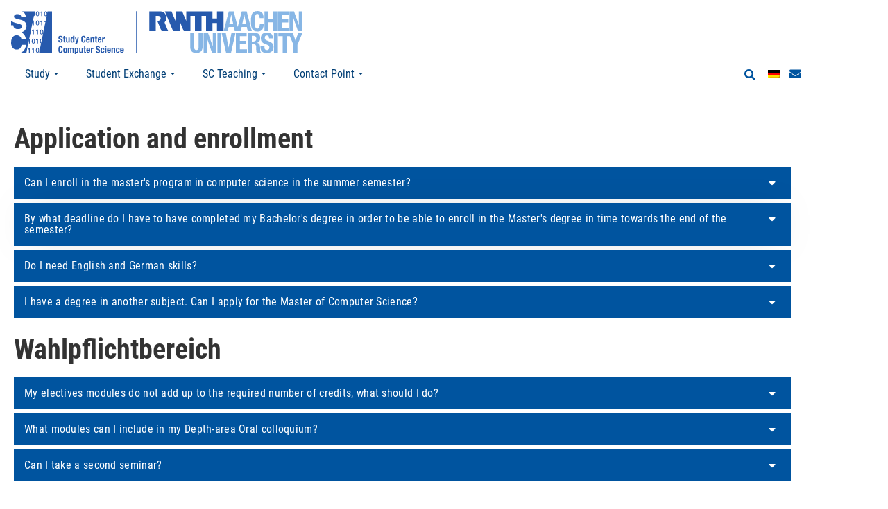

--- FILE ---
content_type: text/html; charset=UTF-8
request_url: https://sc.informatik.rwth-aachen.de/en/studium/master/informatik/faq/
body_size: 22196
content:
<!doctype html>
<html lang="en-US">
<head>
	<meta charset="UTF-8">
	<meta name="viewport" content="width=device-width, initial-scale=1">
	<link rel="profile" href="https://gmpg.org/xfn/11">
	<title>Häufig gestellte Fragen &#8211; Studiencenter Informatik</title>
<meta name='robots' content='max-image-preview:large' />
	<style>img:is([sizes="auto" i], [sizes^="auto," i]) { contain-intrinsic-size: 3000px 1500px }</style>
	<link rel="alternate" type="application/rss+xml" title="Studiencenter Informatik &raquo; Feed" href="https://sc.informatik.rwth-aachen.de/en/feed/" />
<link rel="alternate" type="application/rss+xml" title="Studiencenter Informatik &raquo; Comments Feed" href="https://sc.informatik.rwth-aachen.de/en/comments/feed/" />
<script>
window._wpemojiSettings = {"baseUrl":"https:\/\/s.w.org\/images\/core\/emoji\/16.0.1\/72x72\/","ext":".png","svgUrl":"https:\/\/s.w.org\/images\/core\/emoji\/16.0.1\/svg\/","svgExt":".svg","source":{"concatemoji":"https:\/\/sc.informatik.rwth-aachen.de\/wp-includes\/js\/wp-emoji-release.min.js?ver=6.8.3"}};
/*! This file is auto-generated */
!function(s,n){var o,i,e;function c(e){try{var t={supportTests:e,timestamp:(new Date).valueOf()};sessionStorage.setItem(o,JSON.stringify(t))}catch(e){}}function p(e,t,n){e.clearRect(0,0,e.canvas.width,e.canvas.height),e.fillText(t,0,0);var t=new Uint32Array(e.getImageData(0,0,e.canvas.width,e.canvas.height).data),a=(e.clearRect(0,0,e.canvas.width,e.canvas.height),e.fillText(n,0,0),new Uint32Array(e.getImageData(0,0,e.canvas.width,e.canvas.height).data));return t.every(function(e,t){return e===a[t]})}function u(e,t){e.clearRect(0,0,e.canvas.width,e.canvas.height),e.fillText(t,0,0);for(var n=e.getImageData(16,16,1,1),a=0;a<n.data.length;a++)if(0!==n.data[a])return!1;return!0}function f(e,t,n,a){switch(t){case"flag":return n(e,"\ud83c\udff3\ufe0f\u200d\u26a7\ufe0f","\ud83c\udff3\ufe0f\u200b\u26a7\ufe0f")?!1:!n(e,"\ud83c\udde8\ud83c\uddf6","\ud83c\udde8\u200b\ud83c\uddf6")&&!n(e,"\ud83c\udff4\udb40\udc67\udb40\udc62\udb40\udc65\udb40\udc6e\udb40\udc67\udb40\udc7f","\ud83c\udff4\u200b\udb40\udc67\u200b\udb40\udc62\u200b\udb40\udc65\u200b\udb40\udc6e\u200b\udb40\udc67\u200b\udb40\udc7f");case"emoji":return!a(e,"\ud83e\udedf")}return!1}function g(e,t,n,a){var r="undefined"!=typeof WorkerGlobalScope&&self instanceof WorkerGlobalScope?new OffscreenCanvas(300,150):s.createElement("canvas"),o=r.getContext("2d",{willReadFrequently:!0}),i=(o.textBaseline="top",o.font="600 32px Arial",{});return e.forEach(function(e){i[e]=t(o,e,n,a)}),i}function t(e){var t=s.createElement("script");t.src=e,t.defer=!0,s.head.appendChild(t)}"undefined"!=typeof Promise&&(o="wpEmojiSettingsSupports",i=["flag","emoji"],n.supports={everything:!0,everythingExceptFlag:!0},e=new Promise(function(e){s.addEventListener("DOMContentLoaded",e,{once:!0})}),new Promise(function(t){var n=function(){try{var e=JSON.parse(sessionStorage.getItem(o));if("object"==typeof e&&"number"==typeof e.timestamp&&(new Date).valueOf()<e.timestamp+604800&&"object"==typeof e.supportTests)return e.supportTests}catch(e){}return null}();if(!n){if("undefined"!=typeof Worker&&"undefined"!=typeof OffscreenCanvas&&"undefined"!=typeof URL&&URL.createObjectURL&&"undefined"!=typeof Blob)try{var e="postMessage("+g.toString()+"("+[JSON.stringify(i),f.toString(),p.toString(),u.toString()].join(",")+"));",a=new Blob([e],{type:"text/javascript"}),r=new Worker(URL.createObjectURL(a),{name:"wpTestEmojiSupports"});return void(r.onmessage=function(e){c(n=e.data),r.terminate(),t(n)})}catch(e){}c(n=g(i,f,p,u))}t(n)}).then(function(e){for(var t in e)n.supports[t]=e[t],n.supports.everything=n.supports.everything&&n.supports[t],"flag"!==t&&(n.supports.everythingExceptFlag=n.supports.everythingExceptFlag&&n.supports[t]);n.supports.everythingExceptFlag=n.supports.everythingExceptFlag&&!n.supports.flag,n.DOMReady=!1,n.readyCallback=function(){n.DOMReady=!0}}).then(function(){return e}).then(function(){var e;n.supports.everything||(n.readyCallback(),(e=n.source||{}).concatemoji?t(e.concatemoji):e.wpemoji&&e.twemoji&&(t(e.twemoji),t(e.wpemoji)))}))}((window,document),window._wpemojiSettings);
</script>
<style id='wp-emoji-styles-inline-css'>

	img.wp-smiley, img.emoji {
		display: inline !important;
		border: none !important;
		box-shadow: none !important;
		height: 1em !important;
		width: 1em !important;
		margin: 0 0.07em !important;
		vertical-align: -0.1em !important;
		background: none !important;
		padding: 0 !important;
	}
</style>
<style id='global-styles-inline-css'>
:root{--wp--preset--aspect-ratio--square: 1;--wp--preset--aspect-ratio--4-3: 4/3;--wp--preset--aspect-ratio--3-4: 3/4;--wp--preset--aspect-ratio--3-2: 3/2;--wp--preset--aspect-ratio--2-3: 2/3;--wp--preset--aspect-ratio--16-9: 16/9;--wp--preset--aspect-ratio--9-16: 9/16;--wp--preset--color--black: #000000;--wp--preset--color--cyan-bluish-gray: #abb8c3;--wp--preset--color--white: #ffffff;--wp--preset--color--pale-pink: #f78da7;--wp--preset--color--vivid-red: #cf2e2e;--wp--preset--color--luminous-vivid-orange: #ff6900;--wp--preset--color--luminous-vivid-amber: #fcb900;--wp--preset--color--light-green-cyan: #7bdcb5;--wp--preset--color--vivid-green-cyan: #00d084;--wp--preset--color--pale-cyan-blue: #8ed1fc;--wp--preset--color--vivid-cyan-blue: #0693e3;--wp--preset--color--vivid-purple: #9b51e0;--wp--preset--gradient--vivid-cyan-blue-to-vivid-purple: linear-gradient(135deg,rgba(6,147,227,1) 0%,rgb(155,81,224) 100%);--wp--preset--gradient--light-green-cyan-to-vivid-green-cyan: linear-gradient(135deg,rgb(122,220,180) 0%,rgb(0,208,130) 100%);--wp--preset--gradient--luminous-vivid-amber-to-luminous-vivid-orange: linear-gradient(135deg,rgba(252,185,0,1) 0%,rgba(255,105,0,1) 100%);--wp--preset--gradient--luminous-vivid-orange-to-vivid-red: linear-gradient(135deg,rgba(255,105,0,1) 0%,rgb(207,46,46) 100%);--wp--preset--gradient--very-light-gray-to-cyan-bluish-gray: linear-gradient(135deg,rgb(238,238,238) 0%,rgb(169,184,195) 100%);--wp--preset--gradient--cool-to-warm-spectrum: linear-gradient(135deg,rgb(74,234,220) 0%,rgb(151,120,209) 20%,rgb(207,42,186) 40%,rgb(238,44,130) 60%,rgb(251,105,98) 80%,rgb(254,248,76) 100%);--wp--preset--gradient--blush-light-purple: linear-gradient(135deg,rgb(255,206,236) 0%,rgb(152,150,240) 100%);--wp--preset--gradient--blush-bordeaux: linear-gradient(135deg,rgb(254,205,165) 0%,rgb(254,45,45) 50%,rgb(107,0,62) 100%);--wp--preset--gradient--luminous-dusk: linear-gradient(135deg,rgb(255,203,112) 0%,rgb(199,81,192) 50%,rgb(65,88,208) 100%);--wp--preset--gradient--pale-ocean: linear-gradient(135deg,rgb(255,245,203) 0%,rgb(182,227,212) 50%,rgb(51,167,181) 100%);--wp--preset--gradient--electric-grass: linear-gradient(135deg,rgb(202,248,128) 0%,rgb(113,206,126) 100%);--wp--preset--gradient--midnight: linear-gradient(135deg,rgb(2,3,129) 0%,rgb(40,116,252) 100%);--wp--preset--font-size--small: 13px;--wp--preset--font-size--medium: 20px;--wp--preset--font-size--large: 36px;--wp--preset--font-size--x-large: 42px;--wp--preset--spacing--20: 0.44rem;--wp--preset--spacing--30: 0.67rem;--wp--preset--spacing--40: 1rem;--wp--preset--spacing--50: 1.5rem;--wp--preset--spacing--60: 2.25rem;--wp--preset--spacing--70: 3.38rem;--wp--preset--spacing--80: 5.06rem;--wp--preset--shadow--natural: 6px 6px 9px rgba(0, 0, 0, 0.2);--wp--preset--shadow--deep: 12px 12px 50px rgba(0, 0, 0, 0.4);--wp--preset--shadow--sharp: 6px 6px 0px rgba(0, 0, 0, 0.2);--wp--preset--shadow--outlined: 6px 6px 0px -3px rgba(255, 255, 255, 1), 6px 6px rgba(0, 0, 0, 1);--wp--preset--shadow--crisp: 6px 6px 0px rgba(0, 0, 0, 1);}:root { --wp--style--global--content-size: 800px;--wp--style--global--wide-size: 1200px; }:where(body) { margin: 0; }.wp-site-blocks > .alignleft { float: left; margin-right: 2em; }.wp-site-blocks > .alignright { float: right; margin-left: 2em; }.wp-site-blocks > .aligncenter { justify-content: center; margin-left: auto; margin-right: auto; }:where(.wp-site-blocks) > * { margin-block-start: 24px; margin-block-end: 0; }:where(.wp-site-blocks) > :first-child { margin-block-start: 0; }:where(.wp-site-blocks) > :last-child { margin-block-end: 0; }:root { --wp--style--block-gap: 24px; }:root :where(.is-layout-flow) > :first-child{margin-block-start: 0;}:root :where(.is-layout-flow) > :last-child{margin-block-end: 0;}:root :where(.is-layout-flow) > *{margin-block-start: 24px;margin-block-end: 0;}:root :where(.is-layout-constrained) > :first-child{margin-block-start: 0;}:root :where(.is-layout-constrained) > :last-child{margin-block-end: 0;}:root :where(.is-layout-constrained) > *{margin-block-start: 24px;margin-block-end: 0;}:root :where(.is-layout-flex){gap: 24px;}:root :where(.is-layout-grid){gap: 24px;}.is-layout-flow > .alignleft{float: left;margin-inline-start: 0;margin-inline-end: 2em;}.is-layout-flow > .alignright{float: right;margin-inline-start: 2em;margin-inline-end: 0;}.is-layout-flow > .aligncenter{margin-left: auto !important;margin-right: auto !important;}.is-layout-constrained > .alignleft{float: left;margin-inline-start: 0;margin-inline-end: 2em;}.is-layout-constrained > .alignright{float: right;margin-inline-start: 2em;margin-inline-end: 0;}.is-layout-constrained > .aligncenter{margin-left: auto !important;margin-right: auto !important;}.is-layout-constrained > :where(:not(.alignleft):not(.alignright):not(.alignfull)){max-width: var(--wp--style--global--content-size);margin-left: auto !important;margin-right: auto !important;}.is-layout-constrained > .alignwide{max-width: var(--wp--style--global--wide-size);}body .is-layout-flex{display: flex;}.is-layout-flex{flex-wrap: wrap;align-items: center;}.is-layout-flex > :is(*, div){margin: 0;}body .is-layout-grid{display: grid;}.is-layout-grid > :is(*, div){margin: 0;}body{padding-top: 0px;padding-right: 0px;padding-bottom: 0px;padding-left: 0px;}a:where(:not(.wp-element-button)){text-decoration: underline;}:root :where(.wp-element-button, .wp-block-button__link){background-color: #32373c;border-width: 0;color: #fff;font-family: inherit;font-size: inherit;line-height: inherit;padding: calc(0.667em + 2px) calc(1.333em + 2px);text-decoration: none;}.has-black-color{color: var(--wp--preset--color--black) !important;}.has-cyan-bluish-gray-color{color: var(--wp--preset--color--cyan-bluish-gray) !important;}.has-white-color{color: var(--wp--preset--color--white) !important;}.has-pale-pink-color{color: var(--wp--preset--color--pale-pink) !important;}.has-vivid-red-color{color: var(--wp--preset--color--vivid-red) !important;}.has-luminous-vivid-orange-color{color: var(--wp--preset--color--luminous-vivid-orange) !important;}.has-luminous-vivid-amber-color{color: var(--wp--preset--color--luminous-vivid-amber) !important;}.has-light-green-cyan-color{color: var(--wp--preset--color--light-green-cyan) !important;}.has-vivid-green-cyan-color{color: var(--wp--preset--color--vivid-green-cyan) !important;}.has-pale-cyan-blue-color{color: var(--wp--preset--color--pale-cyan-blue) !important;}.has-vivid-cyan-blue-color{color: var(--wp--preset--color--vivid-cyan-blue) !important;}.has-vivid-purple-color{color: var(--wp--preset--color--vivid-purple) !important;}.has-black-background-color{background-color: var(--wp--preset--color--black) !important;}.has-cyan-bluish-gray-background-color{background-color: var(--wp--preset--color--cyan-bluish-gray) !important;}.has-white-background-color{background-color: var(--wp--preset--color--white) !important;}.has-pale-pink-background-color{background-color: var(--wp--preset--color--pale-pink) !important;}.has-vivid-red-background-color{background-color: var(--wp--preset--color--vivid-red) !important;}.has-luminous-vivid-orange-background-color{background-color: var(--wp--preset--color--luminous-vivid-orange) !important;}.has-luminous-vivid-amber-background-color{background-color: var(--wp--preset--color--luminous-vivid-amber) !important;}.has-light-green-cyan-background-color{background-color: var(--wp--preset--color--light-green-cyan) !important;}.has-vivid-green-cyan-background-color{background-color: var(--wp--preset--color--vivid-green-cyan) !important;}.has-pale-cyan-blue-background-color{background-color: var(--wp--preset--color--pale-cyan-blue) !important;}.has-vivid-cyan-blue-background-color{background-color: var(--wp--preset--color--vivid-cyan-blue) !important;}.has-vivid-purple-background-color{background-color: var(--wp--preset--color--vivid-purple) !important;}.has-black-border-color{border-color: var(--wp--preset--color--black) !important;}.has-cyan-bluish-gray-border-color{border-color: var(--wp--preset--color--cyan-bluish-gray) !important;}.has-white-border-color{border-color: var(--wp--preset--color--white) !important;}.has-pale-pink-border-color{border-color: var(--wp--preset--color--pale-pink) !important;}.has-vivid-red-border-color{border-color: var(--wp--preset--color--vivid-red) !important;}.has-luminous-vivid-orange-border-color{border-color: var(--wp--preset--color--luminous-vivid-orange) !important;}.has-luminous-vivid-amber-border-color{border-color: var(--wp--preset--color--luminous-vivid-amber) !important;}.has-light-green-cyan-border-color{border-color: var(--wp--preset--color--light-green-cyan) !important;}.has-vivid-green-cyan-border-color{border-color: var(--wp--preset--color--vivid-green-cyan) !important;}.has-pale-cyan-blue-border-color{border-color: var(--wp--preset--color--pale-cyan-blue) !important;}.has-vivid-cyan-blue-border-color{border-color: var(--wp--preset--color--vivid-cyan-blue) !important;}.has-vivid-purple-border-color{border-color: var(--wp--preset--color--vivid-purple) !important;}.has-vivid-cyan-blue-to-vivid-purple-gradient-background{background: var(--wp--preset--gradient--vivid-cyan-blue-to-vivid-purple) !important;}.has-light-green-cyan-to-vivid-green-cyan-gradient-background{background: var(--wp--preset--gradient--light-green-cyan-to-vivid-green-cyan) !important;}.has-luminous-vivid-amber-to-luminous-vivid-orange-gradient-background{background: var(--wp--preset--gradient--luminous-vivid-amber-to-luminous-vivid-orange) !important;}.has-luminous-vivid-orange-to-vivid-red-gradient-background{background: var(--wp--preset--gradient--luminous-vivid-orange-to-vivid-red) !important;}.has-very-light-gray-to-cyan-bluish-gray-gradient-background{background: var(--wp--preset--gradient--very-light-gray-to-cyan-bluish-gray) !important;}.has-cool-to-warm-spectrum-gradient-background{background: var(--wp--preset--gradient--cool-to-warm-spectrum) !important;}.has-blush-light-purple-gradient-background{background: var(--wp--preset--gradient--blush-light-purple) !important;}.has-blush-bordeaux-gradient-background{background: var(--wp--preset--gradient--blush-bordeaux) !important;}.has-luminous-dusk-gradient-background{background: var(--wp--preset--gradient--luminous-dusk) !important;}.has-pale-ocean-gradient-background{background: var(--wp--preset--gradient--pale-ocean) !important;}.has-electric-grass-gradient-background{background: var(--wp--preset--gradient--electric-grass) !important;}.has-midnight-gradient-background{background: var(--wp--preset--gradient--midnight) !important;}.has-small-font-size{font-size: var(--wp--preset--font-size--small) !important;}.has-medium-font-size{font-size: var(--wp--preset--font-size--medium) !important;}.has-large-font-size{font-size: var(--wp--preset--font-size--large) !important;}.has-x-large-font-size{font-size: var(--wp--preset--font-size--x-large) !important;}
:root :where(.wp-block-pullquote){font-size: 1.5em;line-height: 1.6;}
</style>
<link rel='stylesheet' id='trp-language-switcher-style-css' href='https://sc.informatik.rwth-aachen.de/wp-content/plugins/translatepress-multilingual/assets/css/trp-language-switcher.css?ver=3.0.7' media='all' />
<link rel='stylesheet' id='hello-elementor-css' href='https://sc.informatik.rwth-aachen.de/wp-content/themes/hello-elementor/assets/css/reset.css?ver=3.4.5' media='all' />
<link rel='stylesheet' id='hello-elementor-theme-style-css' href='https://sc.informatik.rwth-aachen.de/wp-content/themes/hello-elementor/assets/css/theme.css?ver=3.4.5' media='all' />
<link rel='stylesheet' id='hello-elementor-header-footer-css' href='https://sc.informatik.rwth-aachen.de/wp-content/themes/hello-elementor/assets/css/header-footer.css?ver=3.4.5' media='all' />
<link rel='stylesheet' id='elementor-frontend-css' href='https://sc.informatik.rwth-aachen.de/wp-content/plugins/elementor/assets/css/frontend.min.css?ver=3.34.2' media='all' />
<link rel='stylesheet' id='widget-image-css' href='https://sc.informatik.rwth-aachen.de/wp-content/plugins/elementor/assets/css/widget-image.min.css?ver=3.34.2' media='all' />
<link rel='stylesheet' id='widget-nav-menu-css' href='https://sc.informatik.rwth-aachen.de/wp-content/plugins/elementor-pro/assets/css/widget-nav-menu.min.css?ver=3.34.1' media='all' />
<link rel='stylesheet' id='widget-search-form-css' href='https://sc.informatik.rwth-aachen.de/wp-content/plugins/elementor-pro/assets/css/widget-search-form.min.css?ver=3.34.1' media='all' />
<link rel='stylesheet' id='elementor-icons-shared-0-css' href='https://sc.informatik.rwth-aachen.de/wp-content/plugins/elementor/assets/lib/font-awesome/css/fontawesome.min.css?ver=5.15.3' media='all' />
<link rel='stylesheet' id='elementor-icons-fa-solid-css' href='https://sc.informatik.rwth-aachen.de/wp-content/plugins/elementor/assets/lib/font-awesome/css/solid.min.css?ver=5.15.3' media='all' />
<link rel='stylesheet' id='e-sticky-css' href='https://sc.informatik.rwth-aachen.de/wp-content/plugins/elementor-pro/assets/css/modules/sticky.min.css?ver=3.34.1' media='all' />
<link rel='stylesheet' id='widget-divider-css' href='https://sc.informatik.rwth-aachen.de/wp-content/plugins/elementor/assets/css/widget-divider.min.css?ver=3.34.2' media='all' />
<link rel='stylesheet' id='elementor-icons-css' href='https://sc.informatik.rwth-aachen.de/wp-content/plugins/elementor/assets/lib/eicons/css/elementor-icons.min.css?ver=5.46.0' media='all' />
<link rel='stylesheet' id='elementor-post-12-css' href='https://sc.informatik.rwth-aachen.de/wp-content/uploads/elementor/css/post-12.css?ver=1768999685' media='all' />
<link rel='stylesheet' id='widget-heading-css' href='https://sc.informatik.rwth-aachen.de/wp-content/plugins/elementor/assets/css/widget-heading.min.css?ver=3.34.2' media='all' />
<link rel='stylesheet' id='widget-toggle-css' href='https://sc.informatik.rwth-aachen.de/wp-content/plugins/elementor/assets/css/widget-toggle.min.css?ver=3.34.2' media='all' />
<link rel='stylesheet' id='elementor-post-9737-css' href='https://sc.informatik.rwth-aachen.de/wp-content/uploads/elementor/css/post-9737.css?ver=1769003553' media='all' />
<link rel='stylesheet' id='elementor-post-55-css' href='https://sc.informatik.rwth-aachen.de/wp-content/uploads/elementor/css/post-55.css?ver=1768999685' media='all' />
<link rel='stylesheet' id='elementor-post-227-css' href='https://sc.informatik.rwth-aachen.de/wp-content/uploads/elementor/css/post-227.css?ver=1768999685' media='all' />
<link rel='stylesheet' id='elementor-post-247-css' href='https://sc.informatik.rwth-aachen.de/wp-content/uploads/elementor/css/post-247.css?ver=1768999691' media='all' />
<link rel='stylesheet' id='tablepress-default-css' href='https://sc.informatik.rwth-aachen.de/wp-content/tablepress-combined.min.css?ver=84' media='all' />
<script src="https://sc.informatik.rwth-aachen.de/wp-includes/js/jquery/jquery.min.js?ver=3.7.1" id="jquery-core-js"></script>
<script src="https://sc.informatik.rwth-aachen.de/wp-includes/js/jquery/jquery-migrate.min.js?ver=3.4.1" id="jquery-migrate-js"></script>
<link rel="https://api.w.org/" href="https://sc.informatik.rwth-aachen.de/en/wp-json/" /><link rel="alternate" title="JSON" type="application/json" href="https://sc.informatik.rwth-aachen.de/en/wp-json/wp/v2/pages/9737" /><link rel="EditURI" type="application/rsd+xml" title="RSD" href="https://sc.informatik.rwth-aachen.de/xmlrpc.php?rsd" />
<meta name="generator" content="WordPress 6.8.3" />
<link rel="canonical" href="https://sc.informatik.rwth-aachen.de/en/studium/master/informatik/faq/" />
<link rel='shortlink' href='https://sc.informatik.rwth-aachen.de/en/?p=9737' />
<link rel="alternate" title="oEmbed (JSON)" type="application/json+oembed" href="https://sc.informatik.rwth-aachen.de/en/wp-json/oembed/1.0/embed?url=https%3A%2F%2Fsc.informatik.rwth-aachen.de%2Fen%2Fstudium%2Fmaster%2Finformatik%2Ffaq%2F" />
<link rel="alternate" title="oEmbed (XML)" type="text/xml+oembed" href="https://sc.informatik.rwth-aachen.de/en/wp-json/oembed/1.0/embed?url=https%3A%2F%2Fsc.informatik.rwth-aachen.de%2Fen%2Fstudium%2Fmaster%2Finformatik%2Ffaq%2F&#038;format=xml" />

<!-- teachPress -->
<script src="https://sc.informatik.rwth-aachen.de/wp-content/plugins/teachpress/js/frontend.js?ver=9.0.12"></script>
<!-- END teachPress -->
<link rel="alternate" hreflang="de-DE" href="https://sc.informatik.rwth-aachen.de/de/studium/master/informatik/faq/"/>
<link rel="alternate" hreflang="en-US" href="https://sc.informatik.rwth-aachen.de/en/studium/master/informatik/faq/"/>
<link rel="alternate" hreflang="de" href="https://sc.informatik.rwth-aachen.de/de/studium/master/informatik/faq/"/>
<link rel="alternate" hreflang="en" href="https://sc.informatik.rwth-aachen.de/en/studium/master/informatik/faq/"/>
<meta name="generator" content="Elementor 3.34.2; features: additional_custom_breakpoints; settings: css_print_method-external, google_font-disabled, font_display-auto">
			<style>
				.e-con.e-parent:nth-of-type(n+4):not(.e-lazyloaded):not(.e-no-lazyload),
				.e-con.e-parent:nth-of-type(n+4):not(.e-lazyloaded):not(.e-no-lazyload) * {
					background-image: none !important;
				}
				@media screen and (max-height: 1024px) {
					.e-con.e-parent:nth-of-type(n+3):not(.e-lazyloaded):not(.e-no-lazyload),
					.e-con.e-parent:nth-of-type(n+3):not(.e-lazyloaded):not(.e-no-lazyload) * {
						background-image: none !important;
					}
				}
				@media screen and (max-height: 640px) {
					.e-con.e-parent:nth-of-type(n+2):not(.e-lazyloaded):not(.e-no-lazyload),
					.e-con.e-parent:nth-of-type(n+2):not(.e-lazyloaded):not(.e-no-lazyload) * {
						background-image: none !important;
					}
				}
			</style>
			<link rel="icon" href="https://sc.informatik.rwth-aachen.de/wp-content/uploads/2021/04/icon.svg" sizes="32x32" />
<link rel="icon" href="https://sc.informatik.rwth-aachen.de/wp-content/uploads/2021/04/icon.svg" sizes="192x192" />
<link rel="apple-touch-icon" href="https://sc.informatik.rwth-aachen.de/wp-content/uploads/2021/04/icon.svg" />
<meta name="msapplication-TileImage" content="https://sc.informatik.rwth-aachen.de/wp-content/uploads/2021/04/icon.svg" />
<style id="sccss">/* Enter Your Custom CSS Here */
:root {
		--rwth-primary: #00549f;
		--rwth-primary-light: #f4f9ff;
		--rwth-info: #E3F4FF63;
		--rwth-info-light: #0070FF1F; 
		--rwth-warning: #f6a800;
		--rwth-warning-light: #ffba26;
		--rwth-success: #48c774;
		--rwth-success-light: #5ae48a;
		--rwth-danger: #F14668;
		--rwth-danger-light: #FF6886;
		
		--box-border-radius: 5px;
		--box-border-width: 0px;
}

input[type=date], input[type=email], input[type=number], input[type=password], input[type=search], input[type=tel], input[type=text], input[type=url], select, textarea {
	border-radius: unset;
}

/* NAVIGATION &amp; HEADER */

#sc-main-menu nav .sub-arrow {
	padding-left: 6px;
	font-size: 	0.6em;
}

#sc-main-menu nav > ul .navigation-overview {
	margin-bottom: 5px;
	margin-bottom: 10px;
}
#sc-main-menu nav > ul .navigation-overview a {
	font-weight: 600;
	text-transform: uppercase;
}

#sc-main-menu nav > ul .final-theses a {
	margin-top: 15px;
}

/* Make the menu first-level item's text condensed */
#sc-main-menu nav > ul > li > a {
	font-family: "Roboto Condensed", Sans-serif;
}

/* This will make sure the menu does not jump when the menu arrow got loaded */
#sc-main-menu nav > ul > li > a:not(:has(.sub-arrow)) {
	margin-right: 12px;
}

@supports (backdrop-filter: none) {
    .navbar-mobile,
    .navbar-tablet,
    .navbar-desktop {
        backdrop-filter: blur(10px);
        -webkit-backdrop-filter: blur(10px);
        background-color: rgba(255, 255, 255, 0.7) !important;
    }  
}

@supports not (backdrop-filter: none) {
    .navbar-mobile,
    .navbar-tablet,
    .navbar-desktop {
        background-color: rgba(255, 255, 255, 0.95) !important;
    }  
}

h1,h2,h3,h4,h5,h6 {
		font-family: "Roboto Condensed", Sans-serif;
		font-weight: 600;
}

h1 {
		margin: 2rem 0 1rem 0;
		color: #333333;
}

h2 {
		margin: 4rem 0 0.4rem 0;
		color: #444444;
}
h3 {
		margin: 2rem 0 1rem 0;
		color: #555555;
}
h4 {
		margin: 2.5rem 0 0.4rem 0;
		color: #555555;
}
h5 {
		margin: 2rem 0 1rem 0;
		color: #666666;
}

h6 {
		margin: 2rem 0 1rem 0;
		color: #555555;
}


ul,ol {
		margin-bottom: 1em;
}

.border-radius-30 {
	border-radius: 30px;
}

.border-radius-20 {
	border-radius: 20px;
}

/* ALERTS */
.elementor-alert {
	margin: 25px 0px 25px 0px;
	padding: 20px;
	backdrop-filter: blur(30px);
 	border-style: solid;
	border-width: 2px;
	border-radius: 15px;
}

.elementor-alert strong,
.elementor-alert b {
		font-weight: 600;
}

.elementor-alert > .elementor-alert-title {
		font-size: 18px;
}

.elementor-alert > .elementor-alert-description {
		font-size: 16px;
}

.elementor-alert a:hover {
		color: rgb(80, 80, 80);
}

.elementor-alert a {
/*		color: rgb(51, 51, 51);*/
		font-weight: 600;
}

.elementor-alert-info .elementor-alert,
.elementor-alert-info.elementor-alert {
	background-color: var(--rwth-info);
 	border-color: var(--rwth-info-light);
 	box-shadow: 0px 0px 50px -25px #84afdb;
}

.elementor-alert-warning .elementor-alert,
.elementor-alert-warning.elementor-alert {
	background-color: #f6a80045;
	border-color: #dfbf7c8a;
 	box-shadow: 0px 0px 50px -25px var(--rwth-warning);
}	

.elementor-alert-danger .elementor-alert,
.elementor-alert-danger.elementor-alert {
	background-color: #f1466826;
  border-color: #cb5169a1;
 	box-shadow: 0px 0px 50px -25px var(--rwth-danger);
}	

.elementor-alert-success .elementor-alert,
.elementor-alert-success.elementor-alert {
	background-color: #8fe9ae5e;
 	border-color: #83c19961;
 	box-shadow: 0px 0px 50px -25px var(--rwth-success);
}

/* When setting elementor-alert css classes on any html element and adding
a textedit field, the field hat an ugly bottom margin. Remove it */
.elementor-alert .elementor-text-editor p:last-child {
	margin-bottom: unset;
}
/* END ALERTS */

/* PUBLICATIONS */
.tp_pub_type {
		background-color: var(--rwth-primary) !important;
}

/* TOC */
.elementor-widget-table-of-contents .elementor-widget-container {
	box-shadow: 0px 0px 50px -25px rgb(0 0 0 / 16%);
}

.elementor-toc__header {
		border-bottom: unset;		
}

.elementor-toc__body {
	padding-top: unset;
}

/* BUTTON */
.elementor-button {
		background-color: white;
		box-shadow: 13px 0px 19px -13px rgb(0 0 0 / 60%) !important;
    color: var( --e-global-color-secondary) !important;
		border-radius: 10px !important;
		font-weight:500;
}

.elementor-button:hover, .elementor-button:focus {
    color: var( --e-global-color-primary) !important;
		box-shadow: 11px 2px 25px -13px rgb(0 0 0 / 60%) !important;
		transform: translate(1px, -1px);
}

.elementor-element.elementor-button-info .elementor-button {
		background-color: var(--rwth-primary) !important;
		color: white !important;
		box-shadow: 13px 0px 19px -13px var(--rwth-primary) !important;
}
.elementor-element.elementor-button-info .elementor-button:hover {
		box-shadow: 11px 2px 25px -10px var(--rwth-primary) !important;
}

.elementor-element.elementor-button-warning .elementor-button {
		background-color: var(--rwth-warning) !important;
		color: white !important;
		box-shadow: 13px 0px 19px -13px var(--rwth-warning) !important;
}
.elementor-element.elementor-button-warning .elementor-button:hover {
		box-shadow: 11px 2px 25px -8px var(--rwth-warning) !important;
}

.elementor-element.elementor-button-success .elementor-button {
		background-color: var(--rwth-success) !important;
		color: white !important;
		box-shadow: 13px 0px 19px -13px var(--rwth-success) !important;
}
.elementor-element.elementor-button-success .elementor-button:hover {
		box-shadow: 11px 2px 25px -8px var(--rwth-success) !important;
}

.elementor-element.elementor-button-danger .elementor-button {
		background-color: var(--rwth-danger) !important;
		color: white !important;
		box-shadow: 13px 0px 19px -13px var(--rwth-danger) !important;
}
.elementor-element.elementor-button-danger .elementor-button:hover {
		box-shadow: 11px 2px 25px -8px var(--rwth-danger) !important;
}

/* IMAGES */
.widget-image-caption {
    text-align: left;
    font-style: normal;
    margin-top: 8px;
}

/* TABS */
.elementor-tab-title,
.elementor-tab-title:before,
.elementor-tab-title:after,
.elementor-tab-content,
.elementor-tabs-content-wrapper {
	border: none !important;	
}

/* Desktop */
.elementor-tab-title.elementor-tab-desktop-title.elementor-active {
	box-shadow: 0px 20px 35px -10px black;
}

/* Mobile */
.elementor-tab-title.elementor-tab-mobile-title.elementor-active {
	box-shadow: 0px -15px 20px -20px black;
}
.elementor-tab-title.elementor-tab-mobile-title {
	box-shadow: 0px -20px 28px -21px black;
}

.elementor-widget-tabs .elementor-tab-desktop-title, .elementor-tab-mobile-title {
	padding: 9px 21px;
 	font-weight: 500;    
}

/* COLLAPSE */
.elementor-toggle-item .elementor-tab-title.elementor-active {
	box-shadow: 0px -20px 30px -22px #333333;
}

/* COLLAPE Course toggle */
.sc-course-toggle .elementor-toggle-item .elementor-tab-title.elementor-active {
	box-shadow: unset;
}

.sc-course-toggle p {
    margin-bottom: unset;
}
.sc-course-toggle .fas {
    margin-top: 4px;
}
.sc-course-toggle .elementor-toggle-title {
    display: flex;
    align-items: center;
}
.sc-course-toggle .cp {
    margin-left: auto;
    font-weight: 600;
    font-size: 0.8em;
}
.sc-course-toggle {
	box-shadow: 0px 0px 50px -25px rgb(128,128,128);
}

.sc-course-toggle .elementor-tab-content pre:first-of-type {
    font-family: "Roboto Condensed";
    text-transform: uppercase;
    margin: 0 0 1em 0;
}


/* TOC HORIZONTAL */
.horizontal-toc li {
    display: block;
    width: 50%;
    float: left;
}

@media screen and (max-width: 767px) {
    .horizontal-toc li {
        display: block;
        width: 100%;
        float: left;
    }
}

@media screen and (min-width: 1000px) {
    .horizontal-toc li {
        display: block;
        width: 33%;
        float: left;
    }
}

.img-copyright {
	mix-blend-mode: luminosity;
	opacity: 0.8;
	padding: 2px;
	font-size: 0.7em;
	width: auto !important;
	background-color: #FAFAFA;
	color: #9A9A9A;
  margin: 0 !important;
}
.img-copyright p {
		margin: 0;
}

/* (all) People page containers */
.people-container:not(:last-child) {
	margin-bottom: 55px !important;
}

@media screen and (max-width: 767px) {
	.people-container	.elementor-column:first-child {
		min-height: 140px;
	}
}

.people-container	.elementor-column {
	overflow: hidden;
}

.people-container .elementor-column img {
	position: absolute;	
	top: 0;
	left: 0;
}

.people-container	h2 {
	margin: 0;
}


.hoverable:hover {
   transform: translate(0, -2px);
}

.hoverable {
    transition-timing-function: ease;
    transition: transform 0.3s;
}

.glass-blur {
	-webkit-backdrop-filter: blur(15px);
	backdrop-filter: blur(15px);
}

.glass-blur-2 {
	background-color: rgba(255,255,255, 0.2);
	-webkit-backdrop-filter: blur(15px);
	backdrop-filter: blur(15px);
}

.is-hidden {
	display: none !important;
}

.wahlpflicht-toc .elementor-toc__header {
		min-height: 50px;
}

@media screen and (min-width: 768px) {
	.wahlpflicht-toc .elementor-toc__header {
		min-height: 100px;
	}
}


.wahlpflicht-toc .elementor-toc__body {
    padding: 1em;
}

.wahlpflicht-toc .elementor-toc__list-item-text-wrapper:before {
    align-self: baseline;
}

/* Custom class to add link icons to hrefs */
.has-href-icon a[href]:not([href^="#"]):not([class]):after {
	content: "🔗";
	margin-left: 5px;
	font-size: 0.8em;
	display: inline-block;
}
</style></head>
<body class="wp-singular page-template-default page page-id-9737 page-child parent-pageid-9747 wp-custom-logo wp-embed-responsive wp-theme-hello-elementor translatepress-en_US hello-elementor-default elementor-default elementor-kit-12 elementor-page elementor-page-9737 elementor-page-247">


<a class="skip-link screen-reader-text" href="#content" data-no-translation="" data-trp-gettext="">Zum Inhalt wechseln</a>

		<header data-elementor-type="header" data-elementor-id="55" class="elementor elementor-55 elementor-location-header" data-elementor-post-type="elementor_library">
					<section class="elementor-section elementor-top-section elementor-element elementor-element-6846147d elementor-section-stretched elementor-hidden-mobile navbar-desktop navbar-tablet elementor-section-boxed elementor-section-height-default elementor-section-height-default" data-id="6846147d" data-element_type="section" data-settings="{&quot;sticky&quot;:&quot;top&quot;,&quot;background_background&quot;:&quot;classic&quot;,&quot;stretch_section&quot;:&quot;section-stretched&quot;,&quot;animation&quot;:&quot;none&quot;,&quot;sticky_on&quot;:[&quot;desktop&quot;,&quot;tablet&quot;,&quot;mobile&quot;],&quot;sticky_offset&quot;:0,&quot;sticky_effects_offset&quot;:0,&quot;sticky_anchor_link_offset&quot;:0}">
						<div class="elementor-container elementor-column-gap-default">
					<div class="elementor-column elementor-col-100 elementor-top-column elementor-element elementor-element-1f2e65cc" data-id="1f2e65cc" data-element_type="column">
			<div class="elementor-widget-wrap elementor-element-populated">
						<section class="elementor-section elementor-inner-section elementor-element elementor-element-717a9bc elementor-section-boxed elementor-section-height-default elementor-section-height-default" data-id="717a9bc" data-element_type="section">
						<div class="elementor-container elementor-column-gap-default">
					<div class="elementor-column elementor-col-100 elementor-inner-column elementor-element elementor-element-5a275a0" data-id="5a275a0" data-element_type="column">
			<div class="elementor-widget-wrap elementor-element-populated">
						<div class="elementor-element elementor-element-6c9dd4d elementor-widget__width-auto elementor-widget elementor-widget-image" data-id="6c9dd4d" data-element_type="widget" data-no-translation="" data-widget_type="image.default">
				<div class="elementor-widget-container">
					<style>.elementor-element-6c9dd4d{display:none !important}</style>				</div>
				</div>
				<div class="elementor-element elementor-element-c91075a elementor-widget__width-auto elementor-widget elementor-widget-image" data-id="c91075a" data-element_type="widget" data-widget_type="image.default">
				<div class="elementor-widget-container">
																<a href="https://sc.informatik.rwth-aachen.de/en">
							<img src="https://sc.informatik.rwth-aachen.de/wp-content/uploads/2020/09/rwth_sc_en_rgb.svg" title="Studycenter Computer Science RWTH Aachen University Logo" alt="Studycenter Computer Science RWTH Aachen University Logo" loading="lazy" />								</a>
															</div>
				</div>
					</div>
		</div>
					</div>
		</section>
				<section class="elementor-section elementor-inner-section elementor-element elementor-element-5b92ac4 elementor-section-boxed elementor-section-height-default elementor-section-height-default" data-id="5b92ac4" data-element_type="section">
						<div class="elementor-container elementor-column-gap-default">
					<div class="elementor-column elementor-col-50 elementor-inner-column elementor-element elementor-element-5a9f5dc" data-id="5a9f5dc" data-element_type="column">
			<div class="elementor-widget-wrap elementor-element-populated">
						<div class="elementor-element elementor-element-6dbf541e elementor-nav-menu--dropdown-none elementor-nav-menu__align-start elementor-widget__width-auto elementor-widget elementor-widget-nav-menu" data-id="6dbf541e" data-element_type="widget" id="sc-main-menu" data-settings="{&quot;layout&quot;:&quot;horizontal&quot;,&quot;submenu_icon&quot;:{&quot;value&quot;:&quot;&lt;i class=\&quot;fas fa-caret-down\&quot; aria-hidden=\&quot;true\&quot;&gt;&lt;\/i&gt;&quot;,&quot;library&quot;:&quot;fa-solid&quot;}}" data-widget_type="nav-menu.default">
				<div class="elementor-widget-container">
								<nav aria-label="Menu" class="elementor-nav-menu--main elementor-nav-menu__container elementor-nav-menu--layout-horizontal e--pointer-text e--animation-none">
				<ul id="menu-1-6dbf541e" class="elementor-nav-menu"><li class="menu-item menu-item-type-post_type menu-item-object-page current-page-ancestor current-menu-ancestor current_page_ancestor menu-item-has-children menu-item-11554"><a href="https://sc.informatik.rwth-aachen.de/en/studium/" class="elementor-item">Study</a>
<ul class="sub-menu elementor-nav-menu--dropdown">
	<li class="menu-item menu-item-type-post_type menu-item-object-page menu-item-has-children menu-item-11647"><a href="https://sc.informatik.rwth-aachen.de/en/studium/bachelor/informatik/" class="elementor-sub-item">Bachelor</a>
	<ul class="sub-menu elementor-nav-menu--dropdown">
		<li class="menu-item menu-item-type-post_type menu-item-object-page menu-item-5021"><a href="https://sc.informatik.rwth-aachen.de/en/studium/bachelor/informatik/start-ins-studium/" class="elementor-sub-item">Start of Studies</a></li>
		<li class="menu-item menu-item-type-post_type menu-item-object-page menu-item-5023"><a href="https://sc.informatik.rwth-aachen.de/en/studium/bachelor/informatik/aufbau-und-ablauf/" class="elementor-sub-item">Program Structure</a></li>
		<li class="menu-item menu-item-type-post_type menu-item-object-page menu-item-5022"><a href="https://sc.informatik.rwth-aachen.de/en/studium/bachelor/informatik/waehrend-des-studiums/" class="elementor-sub-item">During the Studies</a></li>
		<li class="menu-item menu-item-type-post_type menu-item-object-page menu-item-6901"><a href="https://sc.informatik.rwth-aachen.de/en/studium/bachelor/informatik/faq/" class="elementor-sub-item">FAQ</a></li>
		<li class="menu-item menu-item-type-post_type menu-item-object-page menu-item-17037"><a href="https://sc.informatik.rwth-aachen.de/en/studium/bachelor/vom-bachelor-in-den-master/" class="elementor-sub-item">Transition to Masters Degree</a></li>
		<li class="menu-item menu-item-type-post_type menu-item-object-page menu-item-has-children menu-item-21188"><a href="https://sc.informatik.rwth-aachen.de/en/studium/bachelor/mentoring/" class="elementor-sub-item">Mentoring</a>
		<ul class="sub-menu elementor-nav-menu--dropdown">
			<li class="menu-item menu-item-type-post_type menu-item-object-page menu-item-21191"><a href="https://sc.informatik.rwth-aachen.de/en/studium/bachelor/mentoring/beratung/" class="elementor-sub-item">Counseling &amp; Support</a></li>
			<li class="menu-item menu-item-type-post_type menu-item-object-page menu-item-21192"><a href="https://sc.informatik.rwth-aachen.de/en/studium/bachelor/mentoring/mentoring-konzept/" class="elementor-sub-item">Mentoring Konzept</a></li>
			<li class="menu-item menu-item-type-post_type menu-item-object-page menu-item-21190"><a href="https://sc.informatik.rwth-aachen.de/en/studium/bachelor/mentoring/mentor_in-werden/" class="elementor-sub-item">Become a mentor</a></li>
			<li class="menu-item menu-item-type-post_type menu-item-object-page menu-item-21194"><a href="https://sc.informatik.rwth-aachen.de/en/studium/bachelor/mentoring/faq/" class="elementor-sub-item">FAQ - Frequently Asked Questions</a></li>
			<li class="menu-item menu-item-type-post_type menu-item-object-page menu-item-21189"><a href="https://sc.informatik.rwth-aachen.de/en/studium/bachelor/mentoring/mentoring-team/" class="elementor-sub-item">Mentoring &#8211; Team &#038; Kontakt</a></li>
		</ul>
</li>
	</ul>
</li>
	<li class="menu-item menu-item-type-post_type menu-item-object-page current-page-ancestor current-menu-ancestor current_page_ancestor menu-item-has-children menu-item-11600"><a href="https://sc.informatik.rwth-aachen.de/en/studium/" class="elementor-sub-item">Master</a>
	<ul class="sub-menu elementor-nav-menu--dropdown">
		<li class="menu-item menu-item-type-post_type menu-item-object-page current-page-ancestor current-menu-ancestor current-menu-parent current-page-parent current_page_parent current_page_ancestor menu-item-has-children menu-item-9752"><a href="https://sc.informatik.rwth-aachen.de/en/studium/master/informatik/" class="elementor-sub-item">Master Computer Science</a>
		<ul class="sub-menu elementor-nav-menu--dropdown">
			<li class="menu-item menu-item-type-post_type menu-item-object-page menu-item-9760"><a href="https://sc.informatik.rwth-aachen.de/en/studium/master/informatik/start-ins-studium/" class="elementor-sub-item">Start of Studies</a></li>
			<li class="menu-item menu-item-type-post_type menu-item-object-page menu-item-9759"><a href="https://sc.informatik.rwth-aachen.de/en/studium/master/informatik/aufbau-und-ablauf/" class="elementor-sub-item">Program Structure (PO 2015)</a></li>
			<li class="menu-item menu-item-type-post_type menu-item-object-page menu-item-15109"><a href="https://sc.informatik.rwth-aachen.de/en/studium/master/informatik/aufbau-und-ablauf-master-po-2023/" class="elementor-sub-item">Program Structure (PO 10/2023)</a></li>
			<li class="menu-item menu-item-type-post_type menu-item-object-page menu-item-9763"><a href="https://sc.informatik.rwth-aachen.de/en/studium/master/informatik/waehrend-des-studiums/" class="elementor-sub-item">During the Studies</a></li>
			<li class="menu-item menu-item-type-post_type menu-item-object-page menu-item-21096"><a href="https://sc.informatik.rwth-aachen.de/en/studium/master/informatik/mentoring-im-master/" class="elementor-sub-item">Mentoring during the masters</a></li>
			<li class="menu-item menu-item-type-post_type menu-item-object-page current-menu-item page_item page-item-9737 current_page_item menu-item-9753"><a href="https://sc.informatik.rwth-aachen.de/en/studium/master/informatik/faq/" aria-current="page" class="elementor-sub-item elementor-item-active">FAQ</a></li>
		</ul>
</li>
		<li class="menu-item menu-item-type-post_type menu-item-object-page menu-item-has-children menu-item-4827"><a href="https://sc.informatik.rwth-aachen.de/en/studium/master/sse/" class="elementor-sub-item">Master Software Systems Engineering</a>
		<ul class="sub-menu elementor-nav-menu--dropdown">
			<li class="menu-item menu-item-type-post_type menu-item-object-page menu-item-13994"><a href="https://sc.informatik.rwth-aachen.de/en/studium/master/sse/" class="elementor-sub-item">Overview</a></li>
			<li class="menu-item menu-item-type-post_type menu-item-object-page menu-item-11594"><a href="https://sc.informatik.rwth-aachen.de/en/studium/master/sse/program-structure-po2011/" class="elementor-sub-item">Program Structure &#8211; PO2011</a></li>
			<li class="menu-item menu-item-type-post_type menu-item-object-page menu-item-21403"><a href="https://sc.informatik.rwth-aachen.de/en/studium/master/sse/program-structure-po2025/" class="elementor-sub-item">Program Structure &#8211; PO2025</a></li>
			<li class="menu-item menu-item-type-post_type menu-item-object-page menu-item-11590"><a href="https://sc.informatik.rwth-aachen.de/en/studium/master/sse/application-for-admission/" class="elementor-sub-item">Application for Admission</a></li>
			<li class="menu-item menu-item-type-post_type menu-item-object-page menu-item-11591"><a href="https://sc.informatik.rwth-aachen.de/en/studium/master/sse/frequently-asked-questions/" class="elementor-sub-item">Frequently Asked Questions (FAQ)</a></li>
			<li class="menu-item menu-item-type-post_type menu-item-object-page menu-item-21348"><a href="https://sc.informatik.rwth-aachen.de/en/studium/master/sse/mpo2025-wechsel/" class="elementor-sub-item">Change to Examination Regulations 2025</a></li>
			<li class="menu-item menu-item-type-post_type menu-item-object-page menu-item-11592"><a href="https://sc.informatik.rwth-aachen.de/en/studium/master/sse/contact/" class="elementor-sub-item">Help &#038; contact</a></li>
		</ul>
</li>
		<li class="menu-item menu-item-type-post_type menu-item-object-page menu-item-has-children menu-item-4828"><a href="https://sc.informatik.rwth-aachen.de/en/studium/master/media-informatics/" class="elementor-sub-item">Master Media Informatics</a>
		<ul class="sub-menu elementor-nav-menu--dropdown">
			<li class="menu-item menu-item-type-post_type menu-item-object-page menu-item-11595"><a href="https://sc.informatik.rwth-aachen.de/en/studium/master/media-informatics/" class="elementor-sub-item">Overview</a></li>
			<li class="menu-item menu-item-type-post_type menu-item-object-page menu-item-11589"><a href="https://sc.informatik.rwth-aachen.de/en/studium/master/media-informatics/program-structure/" class="elementor-sub-item">Program Structure</a></li>
			<li class="menu-item menu-item-type-post_type menu-item-object-page menu-item-11586"><a href="https://sc.informatik.rwth-aachen.de/en/studium/master/media-informatics/application-for-admission/" class="elementor-sub-item">Application for Admission</a></li>
			<li class="menu-item menu-item-type-post_type menu-item-object-page menu-item-11587"><a href="https://sc.informatik.rwth-aachen.de/en/studium/master/media-informatics/faq/" class="elementor-sub-item">Frequently Asked Questions (FAQ)</a></li>
			<li class="menu-item menu-item-type-post_type menu-item-object-page menu-item-11588"><a href="https://sc.informatik.rwth-aachen.de/en/studium/master/media-informatics/contact/" class="elementor-sub-item">Help &#038; contact</a></li>
		</ul>
</li>
		<li class="menu-item menu-item-type-post_type menu-item-object-page menu-item-has-children menu-item-14763"><a href="https://sc.informatik.rwth-aachen.de/en/studium/master/master-data-science/" class="elementor-sub-item">Master Data Science</a>
		<ul class="sub-menu elementor-nav-menu--dropdown">
			<li class="menu-item menu-item-type-post_type menu-item-object-page menu-item-14706"><a href="https://sc.informatik.rwth-aachen.de/en/studium/master/master-data-science/" class="elementor-sub-item">Overview</a></li>
			<li class="menu-item menu-item-type-post_type menu-item-object-page menu-item-14384"><a href="https://sc.informatik.rwth-aachen.de/en/studium/master/master-data-science/program-structure/" class="elementor-sub-item">Program Structure</a></li>
			<li class="menu-item menu-item-type-post_type menu-item-object-page menu-item-14701"><a href="https://sc.informatik.rwth-aachen.de/en/studium/master/master-data-science/application-for-admission/" class="elementor-sub-item">Application for Admission</a></li>
			<li class="menu-item menu-item-type-post_type menu-item-object-page menu-item-14703"><a href="https://sc.informatik.rwth-aachen.de/en/studium/master/master-data-science/faq/" class="elementor-sub-item">Frequently Asked Questions (FAQ)</a></li>
			<li class="menu-item menu-item-type-post_type menu-item-object-page menu-item-14704"><a href="https://sc.informatik.rwth-aachen.de/en/studium/master/master-data-science/help-and-contact/" class="elementor-sub-item">Help &#038; contact</a></li>
		</ul>
</li>
		<li class="menu-item menu-item-type-post_type menu-item-object-page menu-item-has-children menu-item-20593"><a href="https://sc.informatik.rwth-aachen.de/en/studium/master/master-hcis/" class="elementor-sub-item">Master Human-Centered Intelligent Systems</a>
		<ul class="sub-menu elementor-nav-menu--dropdown">
			<li class="menu-item menu-item-type-post_type menu-item-object-page menu-item-20607"><a href="https://sc.informatik.rwth-aachen.de/en/studium/master/master-hcis/" class="elementor-sub-item">Overview</a></li>
			<li class="menu-item menu-item-type-post_type menu-item-object-page menu-item-20598"><a href="https://sc.informatik.rwth-aachen.de/en/studium/master/master-hcis/hcis-program-structure/" class="elementor-sub-item">Program Structure</a></li>
			<li class="menu-item menu-item-type-post_type menu-item-object-page menu-item-20600"><a href="https://sc.informatik.rwth-aachen.de/en/studium/master/master-hcis/hcis-application-for-admission/" class="elementor-sub-item">Application for Admission</a></li>
			<li class="menu-item menu-item-type-post_type menu-item-object-page menu-item-20599"><a href="https://sc.informatik.rwth-aachen.de/en/studium/master/master-hcis/hcis-frequently-asked-questions-faq/" class="elementor-sub-item">Frequently Asked Questions (FAQ)</a></li>
			<li class="menu-item menu-item-type-post_type menu-item-object-page menu-item-20595"><a href="https://sc.informatik.rwth-aachen.de/en/studium/master/master-hcis/hcis-help-contact/" class="elementor-sub-item">Help &#038; contact</a></li>
		</ul>
</li>
	</ul>
</li>
	<li class="menu-item menu-item-type-post_type menu-item-object-page menu-item-has-children menu-item-22154"><a href="https://sc.informatik.rwth-aachen.de/en/studium/promotion/" class="elementor-sub-item">PhD</a>
	<ul class="sub-menu elementor-nav-menu--dropdown">
		<li class="menu-item menu-item-type-post_type menu-item-object-page menu-item-22153"><a href="https://sc.informatik.rwth-aachen.de/en/phd-informatik/" class="elementor-sub-item">Program Structure</a></li>
		<li class="menu-item menu-item-type-post_type menu-item-object-page menu-item-22152"><a href="https://sc.informatik.rwth-aachen.de/en/phd-informatik/promotionsbuero/" class="elementor-sub-item">Doctoral Office</a></li>
	</ul>
</li>
	<li class="menu-item menu-item-type-post_type menu-item-object-page menu-item-has-children menu-item-16094"><a href="https://sc.informatik.rwth-aachen.de/en/studium/lehramt/" class="elementor-sub-item">Teaching Degree in Computer Science</a>
	<ul class="sub-menu elementor-nav-menu--dropdown">
		<li class="menu-item menu-item-type-post_type menu-item-object-page menu-item-16093"><a href="https://sc.informatik.rwth-aachen.de/en/studium/lehramt/start-ins-studium/" class="elementor-sub-item">Starting Your Teaching Degree</a></li>
		<li class="menu-item menu-item-type-post_type menu-item-object-page menu-item-16097"><a href="https://sc.informatik.rwth-aachen.de/en/studium/lehramt/gymge-aufbau-und-ablauf/" class="elementor-sub-item">Aufbau und Ablauf – Gymnasium und Gesamtschule</a></li>
		<li class="menu-item menu-item-type-post_type menu-item-object-page menu-item-16098"><a href="https://sc.informatik.rwth-aachen.de/en/studium/lehramt/berufskolleg-aufbau-und-ablauf/" class="elementor-sub-item">Aufbau und Ablauf – Berufskolleg</a></li>
		<li class="menu-item menu-item-type-post_type menu-item-object-page menu-item-16096"><a href="https://sc.informatik.rwth-aachen.de/en/studium/lehramt/faq/" class="elementor-sub-item">FAQ</a></li>
	</ul>
</li>
	<li class="final-theses menu-item menu-item-type-post_type menu-item-object-page menu-item-13880"><a href="https://sc.informatik.rwth-aachen.de/en/abschlussarbeiten/" class="elementor-sub-item">Theses</a></li>
	<li class="menu-item menu-item-type-custom menu-item-object-custom menu-item-13881"><a href="/en/wahlpflicht/" class="elementor-sub-item">Elective Courses</a></li>
	<li class="menu-item menu-item-type-post_type menu-item-object-page menu-item-13036"><a href="https://sc.informatik.rwth-aachen.de/en/antraege-und-formulare/" class="elementor-sub-item">Applications and Forms</a></li>
	<li class="menu-item menu-item-type-post_type menu-item-object-page menu-item-16993"><a href="https://sc.informatik.rwth-aachen.de/en/pos-und-modulhandbuecher/" class="elementor-sub-item">POs und Modulhandbücher</a></li>
</ul>
</li>
<li class="menu-item menu-item-type-post_type menu-item-object-page menu-item-has-children menu-item-8989"><a href="https://sc.informatik.rwth-aachen.de/en/exchange-students/" class="elementor-item">Student Exchange</a>
<ul class="sub-menu elementor-nav-menu--dropdown">
	<li class="menu-item menu-item-type-custom menu-item-object-custom menu-item-8993"><a target="_blank" href="https://sc.informatik.rwth-aachen.de/en/staying-abroad/" class="elementor-sub-item">Outgoings</a></li>
	<li class="menu-item menu-item-type-custom menu-item-object-custom menu-item-8994"><a target="_blank" href="https://www.comsys.rwth-aachen.de/teaching/incomings" class="elementor-sub-item">Incomings</a></li>
</ul>
</li>
<li class="menu-item menu-item-type-post_type menu-item-object-page menu-item-has-children menu-item-5026"><a href="https://sc.informatik.rwth-aachen.de/en/lehre/" class="elementor-item">SC Teaching</a>
<ul class="sub-menu elementor-nav-menu--dropdown">
	<li class="navigation-overview menu-item menu-item-type-post_type menu-item-object-page menu-item-5027"><a href="https://sc.informatik.rwth-aachen.de/en/lehre/" class="elementor-sub-item">Overview</a></li>
	<li class="menu-item menu-item-type-custom menu-item-object-custom menu-item-16705"><a href="/en/lehre/einfuhrung-in-die-informatik/" class="elementor-sub-item">Introduction to computer science</a></li>
	<li class="menu-item menu-item-type-custom menu-item-object-custom menu-item-16704"><a href="/en/lehre/gaming-lab/" class="elementor-sub-item">Game Developing Lab</a></li>
	<li class="menu-item menu-item-type-custom menu-item-object-custom menu-item-16706"><a href="/en/lehre/digital-learning/" class="elementor-sub-item">Selected Topics in Digital Learning</a></li>
	<li class="menu-item menu-item-type-custom menu-item-object-custom menu-item-16707"><a href="/en/lehre/3d-shape-analysis/" class="elementor-sub-item">Selected Topics in 3D Shape Analysis</a></li>
</ul>
</li>
<li class="menu-item menu-item-type-custom menu-item-object-custom menu-item-has-children menu-item-18735"><a href="#" class="elementor-item elementor-item-anchor">Contact Point</a>
<ul class="sub-menu elementor-nav-menu--dropdown">
	<li class="menu-item menu-item-type-post_type menu-item-object-page menu-item-17591"><a href="https://sc.informatik.rwth-aachen.de/en/fachstudienberatung/" class="elementor-sub-item">Academic advising</a></li>
	<li class="menu-item menu-item-type-post_type menu-item-object-page menu-item-17592"><a href="https://sc.informatik.rwth-aachen.de/en/team/" class="elementor-sub-item">Studycenter</a></li>
	<li class="menu-item menu-item-type-post_type menu-item-object-page menu-item-21337"><a href="https://sc.informatik.rwth-aachen.de/en/pa/" class="elementor-sub-item">The Examination Board of the Faculty of CS</a></li>
	<li class="menu-item menu-item-type-post_type menu-item-object-page menu-item-22158"><a href="https://sc.informatik.rwth-aachen.de/en/phd-informatik/promotionsbuero/" class="elementor-sub-item">Doctoral Office of the Faculty of Computer Science</a></li>
	<li class="menu-item menu-item-type-post_type menu-item-object-page menu-item-21187"><a href="https://sc.informatik.rwth-aachen.de/en/studium/bachelor/mentoring/mentoring-team/" class="elementor-sub-item">Mentoring</a></li>
</ul>
</li>
</ul>			</nav>
						<nav class="elementor-nav-menu--dropdown elementor-nav-menu__container" aria-hidden="true">
				<ul id="menu-2-6dbf541e" class="elementor-nav-menu"><li class="menu-item menu-item-type-post_type menu-item-object-page current-page-ancestor current-menu-ancestor current_page_ancestor menu-item-has-children menu-item-11554"><a href="https://sc.informatik.rwth-aachen.de/en/studium/" class="elementor-item" tabindex="-1">Study</a>
<ul class="sub-menu elementor-nav-menu--dropdown">
	<li class="menu-item menu-item-type-post_type menu-item-object-page menu-item-has-children menu-item-11647"><a href="https://sc.informatik.rwth-aachen.de/en/studium/bachelor/informatik/" class="elementor-sub-item" tabindex="-1">Bachelor</a>
	<ul class="sub-menu elementor-nav-menu--dropdown">
		<li class="menu-item menu-item-type-post_type menu-item-object-page menu-item-5021"><a href="https://sc.informatik.rwth-aachen.de/en/studium/bachelor/informatik/start-ins-studium/" class="elementor-sub-item" tabindex="-1">Start of Studies</a></li>
		<li class="menu-item menu-item-type-post_type menu-item-object-page menu-item-5023"><a href="https://sc.informatik.rwth-aachen.de/en/studium/bachelor/informatik/aufbau-und-ablauf/" class="elementor-sub-item" tabindex="-1">Program Structure</a></li>
		<li class="menu-item menu-item-type-post_type menu-item-object-page menu-item-5022"><a href="https://sc.informatik.rwth-aachen.de/en/studium/bachelor/informatik/waehrend-des-studiums/" class="elementor-sub-item" tabindex="-1">During the Studies</a></li>
		<li class="menu-item menu-item-type-post_type menu-item-object-page menu-item-6901"><a href="https://sc.informatik.rwth-aachen.de/en/studium/bachelor/informatik/faq/" class="elementor-sub-item" tabindex="-1">FAQ</a></li>
		<li class="menu-item menu-item-type-post_type menu-item-object-page menu-item-17037"><a href="https://sc.informatik.rwth-aachen.de/en/studium/bachelor/vom-bachelor-in-den-master/" class="elementor-sub-item" tabindex="-1">Transition to Masters Degree</a></li>
		<li class="menu-item menu-item-type-post_type menu-item-object-page menu-item-has-children menu-item-21188"><a href="https://sc.informatik.rwth-aachen.de/en/studium/bachelor/mentoring/" class="elementor-sub-item" tabindex="-1">Mentoring</a>
		<ul class="sub-menu elementor-nav-menu--dropdown">
			<li class="menu-item menu-item-type-post_type menu-item-object-page menu-item-21191"><a href="https://sc.informatik.rwth-aachen.de/en/studium/bachelor/mentoring/beratung/" class="elementor-sub-item" tabindex="-1">Counseling &amp; Support</a></li>
			<li class="menu-item menu-item-type-post_type menu-item-object-page menu-item-21192"><a href="https://sc.informatik.rwth-aachen.de/en/studium/bachelor/mentoring/mentoring-konzept/" class="elementor-sub-item" tabindex="-1">Mentoring Konzept</a></li>
			<li class="menu-item menu-item-type-post_type menu-item-object-page menu-item-21190"><a href="https://sc.informatik.rwth-aachen.de/en/studium/bachelor/mentoring/mentor_in-werden/" class="elementor-sub-item" tabindex="-1">Become a mentor</a></li>
			<li class="menu-item menu-item-type-post_type menu-item-object-page menu-item-21194"><a href="https://sc.informatik.rwth-aachen.de/en/studium/bachelor/mentoring/faq/" class="elementor-sub-item" tabindex="-1">FAQ - Frequently Asked Questions</a></li>
			<li class="menu-item menu-item-type-post_type menu-item-object-page menu-item-21189"><a href="https://sc.informatik.rwth-aachen.de/en/studium/bachelor/mentoring/mentoring-team/" class="elementor-sub-item" tabindex="-1">Mentoring &#8211; Team &#038; Kontakt</a></li>
		</ul>
</li>
	</ul>
</li>
	<li class="menu-item menu-item-type-post_type menu-item-object-page current-page-ancestor current-menu-ancestor current_page_ancestor menu-item-has-children menu-item-11600"><a href="https://sc.informatik.rwth-aachen.de/en/studium/" class="elementor-sub-item" tabindex="-1">Master</a>
	<ul class="sub-menu elementor-nav-menu--dropdown">
		<li class="menu-item menu-item-type-post_type menu-item-object-page current-page-ancestor current-menu-ancestor current-menu-parent current-page-parent current_page_parent current_page_ancestor menu-item-has-children menu-item-9752"><a href="https://sc.informatik.rwth-aachen.de/en/studium/master/informatik/" class="elementor-sub-item" tabindex="-1">Master Computer Science</a>
		<ul class="sub-menu elementor-nav-menu--dropdown">
			<li class="menu-item menu-item-type-post_type menu-item-object-page menu-item-9760"><a href="https://sc.informatik.rwth-aachen.de/en/studium/master/informatik/start-ins-studium/" class="elementor-sub-item" tabindex="-1">Start of Studies</a></li>
			<li class="menu-item menu-item-type-post_type menu-item-object-page menu-item-9759"><a href="https://sc.informatik.rwth-aachen.de/en/studium/master/informatik/aufbau-und-ablauf/" class="elementor-sub-item" tabindex="-1">Program Structure (PO 2015)</a></li>
			<li class="menu-item menu-item-type-post_type menu-item-object-page menu-item-15109"><a href="https://sc.informatik.rwth-aachen.de/en/studium/master/informatik/aufbau-und-ablauf-master-po-2023/" class="elementor-sub-item" tabindex="-1">Program Structure (PO 10/2023)</a></li>
			<li class="menu-item menu-item-type-post_type menu-item-object-page menu-item-9763"><a href="https://sc.informatik.rwth-aachen.de/en/studium/master/informatik/waehrend-des-studiums/" class="elementor-sub-item" tabindex="-1">During the Studies</a></li>
			<li class="menu-item menu-item-type-post_type menu-item-object-page menu-item-21096"><a href="https://sc.informatik.rwth-aachen.de/en/studium/master/informatik/mentoring-im-master/" class="elementor-sub-item" tabindex="-1">Mentoring during the masters</a></li>
			<li class="menu-item menu-item-type-post_type menu-item-object-page current-menu-item page_item page-item-9737 current_page_item menu-item-9753"><a href="https://sc.informatik.rwth-aachen.de/en/studium/master/informatik/faq/" aria-current="page" class="elementor-sub-item elementor-item-active" tabindex="-1">FAQ</a></li>
		</ul>
</li>
		<li class="menu-item menu-item-type-post_type menu-item-object-page menu-item-has-children menu-item-4827"><a href="https://sc.informatik.rwth-aachen.de/en/studium/master/sse/" class="elementor-sub-item" tabindex="-1">Master Software Systems Engineering</a>
		<ul class="sub-menu elementor-nav-menu--dropdown">
			<li class="menu-item menu-item-type-post_type menu-item-object-page menu-item-13994"><a href="https://sc.informatik.rwth-aachen.de/en/studium/master/sse/" class="elementor-sub-item" tabindex="-1">Overview</a></li>
			<li class="menu-item menu-item-type-post_type menu-item-object-page menu-item-11594"><a href="https://sc.informatik.rwth-aachen.de/en/studium/master/sse/program-structure-po2011/" class="elementor-sub-item" tabindex="-1">Program Structure &#8211; PO2011</a></li>
			<li class="menu-item menu-item-type-post_type menu-item-object-page menu-item-21403"><a href="https://sc.informatik.rwth-aachen.de/en/studium/master/sse/program-structure-po2025/" class="elementor-sub-item" tabindex="-1">Program Structure &#8211; PO2025</a></li>
			<li class="menu-item menu-item-type-post_type menu-item-object-page menu-item-11590"><a href="https://sc.informatik.rwth-aachen.de/en/studium/master/sse/application-for-admission/" class="elementor-sub-item" tabindex="-1">Application for Admission</a></li>
			<li class="menu-item menu-item-type-post_type menu-item-object-page menu-item-11591"><a href="https://sc.informatik.rwth-aachen.de/en/studium/master/sse/frequently-asked-questions/" class="elementor-sub-item" tabindex="-1">Frequently Asked Questions (FAQ)</a></li>
			<li class="menu-item menu-item-type-post_type menu-item-object-page menu-item-21348"><a href="https://sc.informatik.rwth-aachen.de/en/studium/master/sse/mpo2025-wechsel/" class="elementor-sub-item" tabindex="-1">Change to Examination Regulations 2025</a></li>
			<li class="menu-item menu-item-type-post_type menu-item-object-page menu-item-11592"><a href="https://sc.informatik.rwth-aachen.de/en/studium/master/sse/contact/" class="elementor-sub-item" tabindex="-1">Help &#038; contact</a></li>
		</ul>
</li>
		<li class="menu-item menu-item-type-post_type menu-item-object-page menu-item-has-children menu-item-4828"><a href="https://sc.informatik.rwth-aachen.de/en/studium/master/media-informatics/" class="elementor-sub-item" tabindex="-1">Master Media Informatics</a>
		<ul class="sub-menu elementor-nav-menu--dropdown">
			<li class="menu-item menu-item-type-post_type menu-item-object-page menu-item-11595"><a href="https://sc.informatik.rwth-aachen.de/en/studium/master/media-informatics/" class="elementor-sub-item" tabindex="-1">Overview</a></li>
			<li class="menu-item menu-item-type-post_type menu-item-object-page menu-item-11589"><a href="https://sc.informatik.rwth-aachen.de/en/studium/master/media-informatics/program-structure/" class="elementor-sub-item" tabindex="-1">Program Structure</a></li>
			<li class="menu-item menu-item-type-post_type menu-item-object-page menu-item-11586"><a href="https://sc.informatik.rwth-aachen.de/en/studium/master/media-informatics/application-for-admission/" class="elementor-sub-item" tabindex="-1">Application for Admission</a></li>
			<li class="menu-item menu-item-type-post_type menu-item-object-page menu-item-11587"><a href="https://sc.informatik.rwth-aachen.de/en/studium/master/media-informatics/faq/" class="elementor-sub-item" tabindex="-1">Frequently Asked Questions (FAQ)</a></li>
			<li class="menu-item menu-item-type-post_type menu-item-object-page menu-item-11588"><a href="https://sc.informatik.rwth-aachen.de/en/studium/master/media-informatics/contact/" class="elementor-sub-item" tabindex="-1">Help &#038; contact</a></li>
		</ul>
</li>
		<li class="menu-item menu-item-type-post_type menu-item-object-page menu-item-has-children menu-item-14763"><a href="https://sc.informatik.rwth-aachen.de/en/studium/master/master-data-science/" class="elementor-sub-item" tabindex="-1">Master Data Science</a>
		<ul class="sub-menu elementor-nav-menu--dropdown">
			<li class="menu-item menu-item-type-post_type menu-item-object-page menu-item-14706"><a href="https://sc.informatik.rwth-aachen.de/en/studium/master/master-data-science/" class="elementor-sub-item" tabindex="-1">Overview</a></li>
			<li class="menu-item menu-item-type-post_type menu-item-object-page menu-item-14384"><a href="https://sc.informatik.rwth-aachen.de/en/studium/master/master-data-science/program-structure/" class="elementor-sub-item" tabindex="-1">Program Structure</a></li>
			<li class="menu-item menu-item-type-post_type menu-item-object-page menu-item-14701"><a href="https://sc.informatik.rwth-aachen.de/en/studium/master/master-data-science/application-for-admission/" class="elementor-sub-item" tabindex="-1">Application for Admission</a></li>
			<li class="menu-item menu-item-type-post_type menu-item-object-page menu-item-14703"><a href="https://sc.informatik.rwth-aachen.de/en/studium/master/master-data-science/faq/" class="elementor-sub-item" tabindex="-1">Frequently Asked Questions (FAQ)</a></li>
			<li class="menu-item menu-item-type-post_type menu-item-object-page menu-item-14704"><a href="https://sc.informatik.rwth-aachen.de/en/studium/master/master-data-science/help-and-contact/" class="elementor-sub-item" tabindex="-1">Help &#038; contact</a></li>
		</ul>
</li>
		<li class="menu-item menu-item-type-post_type menu-item-object-page menu-item-has-children menu-item-20593"><a href="https://sc.informatik.rwth-aachen.de/en/studium/master/master-hcis/" class="elementor-sub-item" tabindex="-1">Master Human-Centered Intelligent Systems</a>
		<ul class="sub-menu elementor-nav-menu--dropdown">
			<li class="menu-item menu-item-type-post_type menu-item-object-page menu-item-20607"><a href="https://sc.informatik.rwth-aachen.de/en/studium/master/master-hcis/" class="elementor-sub-item" tabindex="-1">Overview</a></li>
			<li class="menu-item menu-item-type-post_type menu-item-object-page menu-item-20598"><a href="https://sc.informatik.rwth-aachen.de/en/studium/master/master-hcis/hcis-program-structure/" class="elementor-sub-item" tabindex="-1">Program Structure</a></li>
			<li class="menu-item menu-item-type-post_type menu-item-object-page menu-item-20600"><a href="https://sc.informatik.rwth-aachen.de/en/studium/master/master-hcis/hcis-application-for-admission/" class="elementor-sub-item" tabindex="-1">Application for Admission</a></li>
			<li class="menu-item menu-item-type-post_type menu-item-object-page menu-item-20599"><a href="https://sc.informatik.rwth-aachen.de/en/studium/master/master-hcis/hcis-frequently-asked-questions-faq/" class="elementor-sub-item" tabindex="-1">Frequently Asked Questions (FAQ)</a></li>
			<li class="menu-item menu-item-type-post_type menu-item-object-page menu-item-20595"><a href="https://sc.informatik.rwth-aachen.de/en/studium/master/master-hcis/hcis-help-contact/" class="elementor-sub-item" tabindex="-1">Help &#038; contact</a></li>
		</ul>
</li>
	</ul>
</li>
	<li class="menu-item menu-item-type-post_type menu-item-object-page menu-item-has-children menu-item-22154"><a href="https://sc.informatik.rwth-aachen.de/en/studium/promotion/" class="elementor-sub-item" tabindex="-1">PhD</a>
	<ul class="sub-menu elementor-nav-menu--dropdown">
		<li class="menu-item menu-item-type-post_type menu-item-object-page menu-item-22153"><a href="https://sc.informatik.rwth-aachen.de/en/phd-informatik/" class="elementor-sub-item" tabindex="-1">Program Structure</a></li>
		<li class="menu-item menu-item-type-post_type menu-item-object-page menu-item-22152"><a href="https://sc.informatik.rwth-aachen.de/en/phd-informatik/promotionsbuero/" class="elementor-sub-item" tabindex="-1">Doctoral Office</a></li>
	</ul>
</li>
	<li class="menu-item menu-item-type-post_type menu-item-object-page menu-item-has-children menu-item-16094"><a href="https://sc.informatik.rwth-aachen.de/en/studium/lehramt/" class="elementor-sub-item" tabindex="-1">Teaching Degree in Computer Science</a>
	<ul class="sub-menu elementor-nav-menu--dropdown">
		<li class="menu-item menu-item-type-post_type menu-item-object-page menu-item-16093"><a href="https://sc.informatik.rwth-aachen.de/en/studium/lehramt/start-ins-studium/" class="elementor-sub-item" tabindex="-1">Starting Your Teaching Degree</a></li>
		<li class="menu-item menu-item-type-post_type menu-item-object-page menu-item-16097"><a href="https://sc.informatik.rwth-aachen.de/en/studium/lehramt/gymge-aufbau-und-ablauf/" class="elementor-sub-item" tabindex="-1">Aufbau und Ablauf – Gymnasium und Gesamtschule</a></li>
		<li class="menu-item menu-item-type-post_type menu-item-object-page menu-item-16098"><a href="https://sc.informatik.rwth-aachen.de/en/studium/lehramt/berufskolleg-aufbau-und-ablauf/" class="elementor-sub-item" tabindex="-1">Aufbau und Ablauf – Berufskolleg</a></li>
		<li class="menu-item menu-item-type-post_type menu-item-object-page menu-item-16096"><a href="https://sc.informatik.rwth-aachen.de/en/studium/lehramt/faq/" class="elementor-sub-item" tabindex="-1">FAQ</a></li>
	</ul>
</li>
	<li class="final-theses menu-item menu-item-type-post_type menu-item-object-page menu-item-13880"><a href="https://sc.informatik.rwth-aachen.de/en/abschlussarbeiten/" class="elementor-sub-item" tabindex="-1">Theses</a></li>
	<li class="menu-item menu-item-type-custom menu-item-object-custom menu-item-13881"><a href="/en/wahlpflicht/" class="elementor-sub-item" tabindex="-1">Elective Courses</a></li>
	<li class="menu-item menu-item-type-post_type menu-item-object-page menu-item-13036"><a href="https://sc.informatik.rwth-aachen.de/en/antraege-und-formulare/" class="elementor-sub-item" tabindex="-1">Applications and Forms</a></li>
	<li class="menu-item menu-item-type-post_type menu-item-object-page menu-item-16993"><a href="https://sc.informatik.rwth-aachen.de/en/pos-und-modulhandbuecher/" class="elementor-sub-item" tabindex="-1">POs und Modulhandbücher</a></li>
</ul>
</li>
<li class="menu-item menu-item-type-post_type menu-item-object-page menu-item-has-children menu-item-8989"><a href="https://sc.informatik.rwth-aachen.de/en/exchange-students/" class="elementor-item" tabindex="-1">Student Exchange</a>
<ul class="sub-menu elementor-nav-menu--dropdown">
	<li class="menu-item menu-item-type-custom menu-item-object-custom menu-item-8993"><a target="_blank" href="https://sc.informatik.rwth-aachen.de/en/staying-abroad/" class="elementor-sub-item" tabindex="-1">Outgoings</a></li>
	<li class="menu-item menu-item-type-custom menu-item-object-custom menu-item-8994"><a target="_blank" href="https://www.comsys.rwth-aachen.de/teaching/incomings" class="elementor-sub-item" tabindex="-1">Incomings</a></li>
</ul>
</li>
<li class="menu-item menu-item-type-post_type menu-item-object-page menu-item-has-children menu-item-5026"><a href="https://sc.informatik.rwth-aachen.de/en/lehre/" class="elementor-item" tabindex="-1">SC Teaching</a>
<ul class="sub-menu elementor-nav-menu--dropdown">
	<li class="navigation-overview menu-item menu-item-type-post_type menu-item-object-page menu-item-5027"><a href="https://sc.informatik.rwth-aachen.de/en/lehre/" class="elementor-sub-item" tabindex="-1">Overview</a></li>
	<li class="menu-item menu-item-type-custom menu-item-object-custom menu-item-16705"><a href="/en/lehre/einfuhrung-in-die-informatik/" class="elementor-sub-item" tabindex="-1">Introduction to computer science</a></li>
	<li class="menu-item menu-item-type-custom menu-item-object-custom menu-item-16704"><a href="/en/lehre/gaming-lab/" class="elementor-sub-item" tabindex="-1">Game Developing Lab</a></li>
	<li class="menu-item menu-item-type-custom menu-item-object-custom menu-item-16706"><a href="/en/lehre/digital-learning/" class="elementor-sub-item" tabindex="-1">Selected Topics in Digital Learning</a></li>
	<li class="menu-item menu-item-type-custom menu-item-object-custom menu-item-16707"><a href="/en/lehre/3d-shape-analysis/" class="elementor-sub-item" tabindex="-1">Selected Topics in 3D Shape Analysis</a></li>
</ul>
</li>
<li class="menu-item menu-item-type-custom menu-item-object-custom menu-item-has-children menu-item-18735"><a href="#" class="elementor-item elementor-item-anchor" tabindex="-1">Contact Point</a>
<ul class="sub-menu elementor-nav-menu--dropdown">
	<li class="menu-item menu-item-type-post_type menu-item-object-page menu-item-17591"><a href="https://sc.informatik.rwth-aachen.de/en/fachstudienberatung/" class="elementor-sub-item" tabindex="-1">Academic advising</a></li>
	<li class="menu-item menu-item-type-post_type menu-item-object-page menu-item-17592"><a href="https://sc.informatik.rwth-aachen.de/en/team/" class="elementor-sub-item" tabindex="-1">Studycenter</a></li>
	<li class="menu-item menu-item-type-post_type menu-item-object-page menu-item-21337"><a href="https://sc.informatik.rwth-aachen.de/en/pa/" class="elementor-sub-item" tabindex="-1">The Examination Board of the Faculty of CS</a></li>
	<li class="menu-item menu-item-type-post_type menu-item-object-page menu-item-22158"><a href="https://sc.informatik.rwth-aachen.de/en/phd-informatik/promotionsbuero/" class="elementor-sub-item" tabindex="-1">Doctoral Office of the Faculty of Computer Science</a></li>
	<li class="menu-item menu-item-type-post_type menu-item-object-page menu-item-21187"><a href="https://sc.informatik.rwth-aachen.de/en/studium/bachelor/mentoring/mentoring-team/" class="elementor-sub-item" tabindex="-1">Mentoring</a></li>
</ul>
</li>
</ul>			</nav>
						</div>
				</div>
					</div>
		</div>
				<div class="elementor-column elementor-col-50 elementor-inner-column elementor-element elementor-element-2bef78a" data-id="2bef78a" data-element_type="column">
			<div class="elementor-widget-wrap elementor-element-populated">
						<div class="elementor-element elementor-element-b9999fd elementor-search-form--skin-full_screen elementor-widget__width-auto elementor-widget elementor-widget-search-form" data-id="b9999fd" data-element_type="widget" data-settings="{&quot;skin&quot;:&quot;full_screen&quot;}" data-widget_type="search-form.default">
				<div class="elementor-widget-container">
							<search role="search">
			<form class="elementor-search-form" action="https://sc.informatik.rwth-aachen.de/en/" method="get" data-trp-original-action="https://sc.informatik.rwth-aachen.de/en">
												<div class="elementor-search-form__toggle" role="button" tabindex="0" aria-label="Suche" data-no-translation-aria-label="">
					<i aria-hidden="true" class="fas fa-search"></i>				</div>
								<div class="elementor-search-form__container">
					<label class="elementor-screen-only" for="elementor-search-form-b9999fd" data-no-translation="" data-trp-gettext="">Suche</label>

					
					<input id="elementor-search-form-b9999fd" placeholder="Suche..." class="elementor-search-form__input" type="search" name="s" value="">
					
					
										<div class="dialog-lightbox-close-button dialog-close-button" role="button" tabindex="0" aria-label="Schließe dieses Suchfeld." data-no-translation-aria-label="">
						<i aria-hidden="true" class="eicon-close"></i>					</div>
									</div>
			<input type="hidden" name="trp-form-language" value="en"/></form>
		</search>
						</div>
				</div>
				<div class="elementor-element elementor-element-7e6fdfa elementor-nav-menu__align-end elementor-widget__width-auto elementor-nav-menu--dropdown-none elementor-widget elementor-widget-nav-menu" data-id="7e6fdfa" data-element_type="widget" data-settings="{&quot;layout&quot;:&quot;horizontal&quot;,&quot;submenu_icon&quot;:{&quot;value&quot;:&quot;&lt;i class=\&quot;fas fa-caret-down\&quot; aria-hidden=\&quot;true\&quot;&gt;&lt;\/i&gt;&quot;,&quot;library&quot;:&quot;fa-solid&quot;}}" data-widget_type="nav-menu.default">
				<div class="elementor-widget-container">
								<nav aria-label="Menu" class="elementor-nav-menu--main elementor-nav-menu__container elementor-nav-menu--layout-horizontal e--pointer-none">
				<ul id="menu-1-7e6fdfa" class="elementor-nav-menu"><li class="trp-language-switcher-container menu-item menu-item-type-post_type menu-item-object-language_switcher menu-item-7761"><a href="https://sc.informatik.rwth-aachen.de/de/studium/master/informatik/faq/" class="elementor-item elementor-item-anchor"><span data-no-translation><img class="trp-flag-image" src="https://sc.informatik.rwth-aachen.de/wp-content/plugins/translatepress-multilingual/assets/images/flags/de_DE.png" width="18" height="12" alt="de_DE" title="Deutsch"></span></a></li>
</ul>			</nav>
						<nav class="elementor-nav-menu--dropdown elementor-nav-menu__container" aria-hidden="true">
				<ul id="menu-2-7e6fdfa" class="elementor-nav-menu"><li class="trp-language-switcher-container menu-item menu-item-type-post_type menu-item-object-language_switcher menu-item-7761"><a href="https://sc.informatik.rwth-aachen.de/de/studium/master/informatik/faq/" class="elementor-item elementor-item-anchor" tabindex="-1"><span data-no-translation><img class="trp-flag-image" src="https://sc.informatik.rwth-aachen.de/wp-content/plugins/translatepress-multilingual/assets/images/flags/de_DE.png" width="18" height="12" alt="de_DE" title="Deutsch"></span></a></li>
</ul>			</nav>
						</div>
				</div>
				<div class="elementor-element elementor-element-5af1dcb elementor-widget__width-auto elementor-view-default elementor-widget elementor-widget-icon" data-id="5af1dcb" data-element_type="widget" data-widget_type="icon.default">
				<div class="elementor-widget-container">
							<div class="elementor-icon-wrapper">
			<a class="elementor-icon" href="mailto:sc@cs.rwth-aachen.de">
			<i aria-hidden="true" class="fas fa-envelope"></i>			</a>
		</div>
						</div>
				</div>
					</div>
		</div>
					</div>
		</section>
					</div>
		</div>
					</div>
		</section>
				<section class="elementor-section elementor-top-section elementor-element elementor-element-c519287 elementor-section-height-min-height elementor-section-items-stretch elementor-section-stretched elementor-hidden-desktop elementor-hidden-tablet navbar-mobile elementor-section-boxed elementor-section-height-default" data-id="c519287" data-element_type="section" data-settings="{&quot;sticky&quot;:&quot;top&quot;,&quot;background_background&quot;:&quot;classic&quot;,&quot;stretch_section&quot;:&quot;section-stretched&quot;,&quot;animation&quot;:&quot;none&quot;,&quot;sticky_on&quot;:[&quot;desktop&quot;,&quot;tablet&quot;,&quot;mobile&quot;],&quot;sticky_offset&quot;:0,&quot;sticky_effects_offset&quot;:0,&quot;sticky_anchor_link_offset&quot;:0}">
						<div class="elementor-container elementor-column-gap-default">
					<div class="elementor-column elementor-col-33 elementor-top-column elementor-element elementor-element-4e71f84" data-id="4e71f84" data-element_type="column">
			<div class="elementor-widget-wrap elementor-element-populated">
						<div class="elementor-element elementor-element-eaa102c elementor-widget elementor-widget-image" data-id="eaa102c" data-element_type="widget" data-widget_type="image.default">
				<div class="elementor-widget-container">
																<a href="https://sc.informatik.rwth-aachen.de/en">
							<img fetchpriority="high" width="300" height="300" src="https://sc.informatik.rwth-aachen.de/wp-content/uploads/2021/04/icon.svg" class="attachment-medium size-medium wp-image-1426" alt="" />								</a>
															</div>
				</div>
					</div>
		</div>
				<div class="elementor-column elementor-col-66 elementor-top-column elementor-element elementor-element-43ccd7c" data-id="43ccd7c" data-element_type="column">
			<div class="elementor-widget-wrap elementor-element-populated">
						<div class="elementor-element elementor-element-9afd057 elementor-search-form--skin-full_screen elementor-widget__width-auto elementor-widget-mobile__width-auto elementor-widget elementor-widget-search-form" data-id="9afd057" data-element_type="widget" data-settings="{&quot;skin&quot;:&quot;full_screen&quot;}" data-widget_type="search-form.default">
				<div class="elementor-widget-container">
							<search role="search">
			<form class="elementor-search-form" action="https://sc.informatik.rwth-aachen.de/en/" method="get" data-trp-original-action="https://sc.informatik.rwth-aachen.de/en">
												<div class="elementor-search-form__toggle" role="button" tabindex="0" aria-label="Suche" data-no-translation-aria-label="">
					<i aria-hidden="true" class="fas fa-search"></i>				</div>
								<div class="elementor-search-form__container">
					<label class="elementor-screen-only" for="elementor-search-form-9afd057" data-no-translation="" data-trp-gettext="">Suche</label>

					
					<input id="elementor-search-form-9afd057" placeholder="Suche..." class="elementor-search-form__input" type="search" name="s" value="">
					
					
										<div class="dialog-lightbox-close-button dialog-close-button" role="button" tabindex="0" aria-label="Schließe dieses Suchfeld." data-no-translation-aria-label="">
						<i aria-hidden="true" class="eicon-close"></i>					</div>
									</div>
			<input type="hidden" name="trp-form-language" value="en"/></form>
		</search>
						</div>
				</div>
				<div class="elementor-element elementor-element-5091da9 elementor-nav-menu__align-end elementor-widget__width-auto elementor-nav-menu--dropdown-none mobile-menu elementor-widget elementor-widget-nav-menu" data-id="5091da9" data-element_type="widget" data-settings="{&quot;layout&quot;:&quot;horizontal&quot;,&quot;submenu_icon&quot;:{&quot;value&quot;:&quot;&lt;i class=\&quot;fas fa-caret-down\&quot; aria-hidden=\&quot;true\&quot;&gt;&lt;\/i&gt;&quot;,&quot;library&quot;:&quot;fa-solid&quot;}}" data-widget_type="nav-menu.default">
				<div class="elementor-widget-container">
								<nav aria-label="Menu" class="elementor-nav-menu--main elementor-nav-menu__container elementor-nav-menu--layout-horizontal e--pointer-none">
				<ul id="menu-1-5091da9" class="elementor-nav-menu"><li class="trp-language-switcher-container menu-item menu-item-type-post_type menu-item-object-language_switcher menu-item-7761"><a href="https://sc.informatik.rwth-aachen.de/de/studium/master/informatik/faq/" class="elementor-item elementor-item-anchor"><span data-no-translation><img class="trp-flag-image" src="https://sc.informatik.rwth-aachen.de/wp-content/plugins/translatepress-multilingual/assets/images/flags/de_DE.png" width="18" height="12" alt="de_DE" title="Deutsch"></span></a></li>
</ul>			</nav>
						<nav class="elementor-nav-menu--dropdown elementor-nav-menu__container" aria-hidden="true">
				<ul id="menu-2-5091da9" class="elementor-nav-menu"><li class="trp-language-switcher-container menu-item menu-item-type-post_type menu-item-object-language_switcher menu-item-7761"><a href="https://sc.informatik.rwth-aachen.de/de/studium/master/informatik/faq/" class="elementor-item elementor-item-anchor" tabindex="-1"><span data-no-translation><img class="trp-flag-image" src="https://sc.informatik.rwth-aachen.de/wp-content/plugins/translatepress-multilingual/assets/images/flags/de_DE.png" width="18" height="12" alt="de_DE" title="Deutsch"></span></a></li>
</ul>			</nav>
						</div>
				</div>
				<div class="elementor-element elementor-element-52d119f elementor-nav-menu--stretch elementor-nav-menu__text-align-center mobile-menu elementor-widget__width-auto elementor-nav-menu--toggle elementor-nav-menu--burger elementor-widget elementor-widget-nav-menu" data-id="52d119f" data-element_type="widget" data-settings="{&quot;full_width&quot;:&quot;stretch&quot;,&quot;layout&quot;:&quot;dropdown&quot;,&quot;submenu_icon&quot;:{&quot;value&quot;:&quot;&lt;i class=\&quot;fas fa-caret-down\&quot; aria-hidden=\&quot;true\&quot;&gt;&lt;\/i&gt;&quot;,&quot;library&quot;:&quot;fa-solid&quot;},&quot;toggle&quot;:&quot;burger&quot;}" data-widget_type="nav-menu.default">
				<div class="elementor-widget-container">
							<div class="elementor-menu-toggle" role="button" tabindex="0" aria-label="Menü Umschalter" aria-expanded="false" data-no-translation-aria-label="">
			<i aria-hidden="true" role="presentation" class="elementor-menu-toggle__icon--open fas fa-bars"></i><i aria-hidden="true" role="presentation" class="elementor-menu-toggle__icon--close eicon-close"></i>		</div>
					<nav class="elementor-nav-menu--dropdown elementor-nav-menu__container" aria-hidden="true">
				<ul id="menu-2-52d119f" class="elementor-nav-menu"><li class="menu-item menu-item-type-post_type menu-item-object-page current-page-ancestor current-menu-ancestor current_page_ancestor menu-item-has-children menu-item-11554"><a href="https://sc.informatik.rwth-aachen.de/en/studium/" class="elementor-item" tabindex="-1">Study</a>
<ul class="sub-menu elementor-nav-menu--dropdown">
	<li class="menu-item menu-item-type-post_type menu-item-object-page menu-item-has-children menu-item-11647"><a href="https://sc.informatik.rwth-aachen.de/en/studium/bachelor/informatik/" class="elementor-sub-item" tabindex="-1">Bachelor</a>
	<ul class="sub-menu elementor-nav-menu--dropdown">
		<li class="menu-item menu-item-type-post_type menu-item-object-page menu-item-5021"><a href="https://sc.informatik.rwth-aachen.de/en/studium/bachelor/informatik/start-ins-studium/" class="elementor-sub-item" tabindex="-1">Start of Studies</a></li>
		<li class="menu-item menu-item-type-post_type menu-item-object-page menu-item-5023"><a href="https://sc.informatik.rwth-aachen.de/en/studium/bachelor/informatik/aufbau-und-ablauf/" class="elementor-sub-item" tabindex="-1">Program Structure</a></li>
		<li class="menu-item menu-item-type-post_type menu-item-object-page menu-item-5022"><a href="https://sc.informatik.rwth-aachen.de/en/studium/bachelor/informatik/waehrend-des-studiums/" class="elementor-sub-item" tabindex="-1">During the Studies</a></li>
		<li class="menu-item menu-item-type-post_type menu-item-object-page menu-item-6901"><a href="https://sc.informatik.rwth-aachen.de/en/studium/bachelor/informatik/faq/" class="elementor-sub-item" tabindex="-1">FAQ</a></li>
		<li class="menu-item menu-item-type-post_type menu-item-object-page menu-item-17037"><a href="https://sc.informatik.rwth-aachen.de/en/studium/bachelor/vom-bachelor-in-den-master/" class="elementor-sub-item" tabindex="-1">Transition to Masters Degree</a></li>
		<li class="menu-item menu-item-type-post_type menu-item-object-page menu-item-has-children menu-item-21188"><a href="https://sc.informatik.rwth-aachen.de/en/studium/bachelor/mentoring/" class="elementor-sub-item" tabindex="-1">Mentoring</a>
		<ul class="sub-menu elementor-nav-menu--dropdown">
			<li class="menu-item menu-item-type-post_type menu-item-object-page menu-item-21191"><a href="https://sc.informatik.rwth-aachen.de/en/studium/bachelor/mentoring/beratung/" class="elementor-sub-item" tabindex="-1">Counseling &amp; Support</a></li>
			<li class="menu-item menu-item-type-post_type menu-item-object-page menu-item-21192"><a href="https://sc.informatik.rwth-aachen.de/en/studium/bachelor/mentoring/mentoring-konzept/" class="elementor-sub-item" tabindex="-1">Mentoring Konzept</a></li>
			<li class="menu-item menu-item-type-post_type menu-item-object-page menu-item-21190"><a href="https://sc.informatik.rwth-aachen.de/en/studium/bachelor/mentoring/mentor_in-werden/" class="elementor-sub-item" tabindex="-1">Become a mentor</a></li>
			<li class="menu-item menu-item-type-post_type menu-item-object-page menu-item-21194"><a href="https://sc.informatik.rwth-aachen.de/en/studium/bachelor/mentoring/faq/" class="elementor-sub-item" tabindex="-1">FAQ - Frequently Asked Questions</a></li>
			<li class="menu-item menu-item-type-post_type menu-item-object-page menu-item-21189"><a href="https://sc.informatik.rwth-aachen.de/en/studium/bachelor/mentoring/mentoring-team/" class="elementor-sub-item" tabindex="-1">Mentoring &#8211; Team &#038; Kontakt</a></li>
		</ul>
</li>
	</ul>
</li>
	<li class="menu-item menu-item-type-post_type menu-item-object-page current-page-ancestor current-menu-ancestor current_page_ancestor menu-item-has-children menu-item-11600"><a href="https://sc.informatik.rwth-aachen.de/en/studium/" class="elementor-sub-item" tabindex="-1">Master</a>
	<ul class="sub-menu elementor-nav-menu--dropdown">
		<li class="menu-item menu-item-type-post_type menu-item-object-page current-page-ancestor current-menu-ancestor current-menu-parent current-page-parent current_page_parent current_page_ancestor menu-item-has-children menu-item-9752"><a href="https://sc.informatik.rwth-aachen.de/en/studium/master/informatik/" class="elementor-sub-item" tabindex="-1">Master Computer Science</a>
		<ul class="sub-menu elementor-nav-menu--dropdown">
			<li class="menu-item menu-item-type-post_type menu-item-object-page menu-item-9760"><a href="https://sc.informatik.rwth-aachen.de/en/studium/master/informatik/start-ins-studium/" class="elementor-sub-item" tabindex="-1">Start of Studies</a></li>
			<li class="menu-item menu-item-type-post_type menu-item-object-page menu-item-9759"><a href="https://sc.informatik.rwth-aachen.de/en/studium/master/informatik/aufbau-und-ablauf/" class="elementor-sub-item" tabindex="-1">Program Structure (PO 2015)</a></li>
			<li class="menu-item menu-item-type-post_type menu-item-object-page menu-item-15109"><a href="https://sc.informatik.rwth-aachen.de/en/studium/master/informatik/aufbau-und-ablauf-master-po-2023/" class="elementor-sub-item" tabindex="-1">Program Structure (PO 10/2023)</a></li>
			<li class="menu-item menu-item-type-post_type menu-item-object-page menu-item-9763"><a href="https://sc.informatik.rwth-aachen.de/en/studium/master/informatik/waehrend-des-studiums/" class="elementor-sub-item" tabindex="-1">During the Studies</a></li>
			<li class="menu-item menu-item-type-post_type menu-item-object-page menu-item-21096"><a href="https://sc.informatik.rwth-aachen.de/en/studium/master/informatik/mentoring-im-master/" class="elementor-sub-item" tabindex="-1">Mentoring during the masters</a></li>
			<li class="menu-item menu-item-type-post_type menu-item-object-page current-menu-item page_item page-item-9737 current_page_item menu-item-9753"><a href="https://sc.informatik.rwth-aachen.de/en/studium/master/informatik/faq/" aria-current="page" class="elementor-sub-item elementor-item-active" tabindex="-1">FAQ</a></li>
		</ul>
</li>
		<li class="menu-item menu-item-type-post_type menu-item-object-page menu-item-has-children menu-item-4827"><a href="https://sc.informatik.rwth-aachen.de/en/studium/master/sse/" class="elementor-sub-item" tabindex="-1">Master Software Systems Engineering</a>
		<ul class="sub-menu elementor-nav-menu--dropdown">
			<li class="menu-item menu-item-type-post_type menu-item-object-page menu-item-13994"><a href="https://sc.informatik.rwth-aachen.de/en/studium/master/sse/" class="elementor-sub-item" tabindex="-1">Overview</a></li>
			<li class="menu-item menu-item-type-post_type menu-item-object-page menu-item-11594"><a href="https://sc.informatik.rwth-aachen.de/en/studium/master/sse/program-structure-po2011/" class="elementor-sub-item" tabindex="-1">Program Structure &#8211; PO2011</a></li>
			<li class="menu-item menu-item-type-post_type menu-item-object-page menu-item-21403"><a href="https://sc.informatik.rwth-aachen.de/en/studium/master/sse/program-structure-po2025/" class="elementor-sub-item" tabindex="-1">Program Structure &#8211; PO2025</a></li>
			<li class="menu-item menu-item-type-post_type menu-item-object-page menu-item-11590"><a href="https://sc.informatik.rwth-aachen.de/en/studium/master/sse/application-for-admission/" class="elementor-sub-item" tabindex="-1">Application for Admission</a></li>
			<li class="menu-item menu-item-type-post_type menu-item-object-page menu-item-11591"><a href="https://sc.informatik.rwth-aachen.de/en/studium/master/sse/frequently-asked-questions/" class="elementor-sub-item" tabindex="-1">Frequently Asked Questions (FAQ)</a></li>
			<li class="menu-item menu-item-type-post_type menu-item-object-page menu-item-21348"><a href="https://sc.informatik.rwth-aachen.de/en/studium/master/sse/mpo2025-wechsel/" class="elementor-sub-item" tabindex="-1">Change to Examination Regulations 2025</a></li>
			<li class="menu-item menu-item-type-post_type menu-item-object-page menu-item-11592"><a href="https://sc.informatik.rwth-aachen.de/en/studium/master/sse/contact/" class="elementor-sub-item" tabindex="-1">Help &#038; contact</a></li>
		</ul>
</li>
		<li class="menu-item menu-item-type-post_type menu-item-object-page menu-item-has-children menu-item-4828"><a href="https://sc.informatik.rwth-aachen.de/en/studium/master/media-informatics/" class="elementor-sub-item" tabindex="-1">Master Media Informatics</a>
		<ul class="sub-menu elementor-nav-menu--dropdown">
			<li class="menu-item menu-item-type-post_type menu-item-object-page menu-item-11595"><a href="https://sc.informatik.rwth-aachen.de/en/studium/master/media-informatics/" class="elementor-sub-item" tabindex="-1">Overview</a></li>
			<li class="menu-item menu-item-type-post_type menu-item-object-page menu-item-11589"><a href="https://sc.informatik.rwth-aachen.de/en/studium/master/media-informatics/program-structure/" class="elementor-sub-item" tabindex="-1">Program Structure</a></li>
			<li class="menu-item menu-item-type-post_type menu-item-object-page menu-item-11586"><a href="https://sc.informatik.rwth-aachen.de/en/studium/master/media-informatics/application-for-admission/" class="elementor-sub-item" tabindex="-1">Application for Admission</a></li>
			<li class="menu-item menu-item-type-post_type menu-item-object-page menu-item-11587"><a href="https://sc.informatik.rwth-aachen.de/en/studium/master/media-informatics/faq/" class="elementor-sub-item" tabindex="-1">Frequently Asked Questions (FAQ)</a></li>
			<li class="menu-item menu-item-type-post_type menu-item-object-page menu-item-11588"><a href="https://sc.informatik.rwth-aachen.de/en/studium/master/media-informatics/contact/" class="elementor-sub-item" tabindex="-1">Help &#038; contact</a></li>
		</ul>
</li>
		<li class="menu-item menu-item-type-post_type menu-item-object-page menu-item-has-children menu-item-14763"><a href="https://sc.informatik.rwth-aachen.de/en/studium/master/master-data-science/" class="elementor-sub-item" tabindex="-1">Master Data Science</a>
		<ul class="sub-menu elementor-nav-menu--dropdown">
			<li class="menu-item menu-item-type-post_type menu-item-object-page menu-item-14706"><a href="https://sc.informatik.rwth-aachen.de/en/studium/master/master-data-science/" class="elementor-sub-item" tabindex="-1">Overview</a></li>
			<li class="menu-item menu-item-type-post_type menu-item-object-page menu-item-14384"><a href="https://sc.informatik.rwth-aachen.de/en/studium/master/master-data-science/program-structure/" class="elementor-sub-item" tabindex="-1">Program Structure</a></li>
			<li class="menu-item menu-item-type-post_type menu-item-object-page menu-item-14701"><a href="https://sc.informatik.rwth-aachen.de/en/studium/master/master-data-science/application-for-admission/" class="elementor-sub-item" tabindex="-1">Application for Admission</a></li>
			<li class="menu-item menu-item-type-post_type menu-item-object-page menu-item-14703"><a href="https://sc.informatik.rwth-aachen.de/en/studium/master/master-data-science/faq/" class="elementor-sub-item" tabindex="-1">Frequently Asked Questions (FAQ)</a></li>
			<li class="menu-item menu-item-type-post_type menu-item-object-page menu-item-14704"><a href="https://sc.informatik.rwth-aachen.de/en/studium/master/master-data-science/help-and-contact/" class="elementor-sub-item" tabindex="-1">Help &#038; contact</a></li>
		</ul>
</li>
		<li class="menu-item menu-item-type-post_type menu-item-object-page menu-item-has-children menu-item-20593"><a href="https://sc.informatik.rwth-aachen.de/en/studium/master/master-hcis/" class="elementor-sub-item" tabindex="-1">Master Human-Centered Intelligent Systems</a>
		<ul class="sub-menu elementor-nav-menu--dropdown">
			<li class="menu-item menu-item-type-post_type menu-item-object-page menu-item-20607"><a href="https://sc.informatik.rwth-aachen.de/en/studium/master/master-hcis/" class="elementor-sub-item" tabindex="-1">Overview</a></li>
			<li class="menu-item menu-item-type-post_type menu-item-object-page menu-item-20598"><a href="https://sc.informatik.rwth-aachen.de/en/studium/master/master-hcis/hcis-program-structure/" class="elementor-sub-item" tabindex="-1">Program Structure</a></li>
			<li class="menu-item menu-item-type-post_type menu-item-object-page menu-item-20600"><a href="https://sc.informatik.rwth-aachen.de/en/studium/master/master-hcis/hcis-application-for-admission/" class="elementor-sub-item" tabindex="-1">Application for Admission</a></li>
			<li class="menu-item menu-item-type-post_type menu-item-object-page menu-item-20599"><a href="https://sc.informatik.rwth-aachen.de/en/studium/master/master-hcis/hcis-frequently-asked-questions-faq/" class="elementor-sub-item" tabindex="-1">Frequently Asked Questions (FAQ)</a></li>
			<li class="menu-item menu-item-type-post_type menu-item-object-page menu-item-20595"><a href="https://sc.informatik.rwth-aachen.de/en/studium/master/master-hcis/hcis-help-contact/" class="elementor-sub-item" tabindex="-1">Help &#038; contact</a></li>
		</ul>
</li>
	</ul>
</li>
	<li class="menu-item menu-item-type-post_type menu-item-object-page menu-item-has-children menu-item-22154"><a href="https://sc.informatik.rwth-aachen.de/en/studium/promotion/" class="elementor-sub-item" tabindex="-1">PhD</a>
	<ul class="sub-menu elementor-nav-menu--dropdown">
		<li class="menu-item menu-item-type-post_type menu-item-object-page menu-item-22153"><a href="https://sc.informatik.rwth-aachen.de/en/phd-informatik/" class="elementor-sub-item" tabindex="-1">Program Structure</a></li>
		<li class="menu-item menu-item-type-post_type menu-item-object-page menu-item-22152"><a href="https://sc.informatik.rwth-aachen.de/en/phd-informatik/promotionsbuero/" class="elementor-sub-item" tabindex="-1">Doctoral Office</a></li>
	</ul>
</li>
	<li class="menu-item menu-item-type-post_type menu-item-object-page menu-item-has-children menu-item-16094"><a href="https://sc.informatik.rwth-aachen.de/en/studium/lehramt/" class="elementor-sub-item" tabindex="-1">Teaching Degree in Computer Science</a>
	<ul class="sub-menu elementor-nav-menu--dropdown">
		<li class="menu-item menu-item-type-post_type menu-item-object-page menu-item-16093"><a href="https://sc.informatik.rwth-aachen.de/en/studium/lehramt/start-ins-studium/" class="elementor-sub-item" tabindex="-1">Starting Your Teaching Degree</a></li>
		<li class="menu-item menu-item-type-post_type menu-item-object-page menu-item-16097"><a href="https://sc.informatik.rwth-aachen.de/en/studium/lehramt/gymge-aufbau-und-ablauf/" class="elementor-sub-item" tabindex="-1">Aufbau und Ablauf – Gymnasium und Gesamtschule</a></li>
		<li class="menu-item menu-item-type-post_type menu-item-object-page menu-item-16098"><a href="https://sc.informatik.rwth-aachen.de/en/studium/lehramt/berufskolleg-aufbau-und-ablauf/" class="elementor-sub-item" tabindex="-1">Aufbau und Ablauf – Berufskolleg</a></li>
		<li class="menu-item menu-item-type-post_type menu-item-object-page menu-item-16096"><a href="https://sc.informatik.rwth-aachen.de/en/studium/lehramt/faq/" class="elementor-sub-item" tabindex="-1">FAQ</a></li>
	</ul>
</li>
	<li class="final-theses menu-item menu-item-type-post_type menu-item-object-page menu-item-13880"><a href="https://sc.informatik.rwth-aachen.de/en/abschlussarbeiten/" class="elementor-sub-item" tabindex="-1">Theses</a></li>
	<li class="menu-item menu-item-type-custom menu-item-object-custom menu-item-13881"><a href="/en/wahlpflicht/" class="elementor-sub-item" tabindex="-1">Elective Courses</a></li>
	<li class="menu-item menu-item-type-post_type menu-item-object-page menu-item-13036"><a href="https://sc.informatik.rwth-aachen.de/en/antraege-und-formulare/" class="elementor-sub-item" tabindex="-1">Applications and Forms</a></li>
	<li class="menu-item menu-item-type-post_type menu-item-object-page menu-item-16993"><a href="https://sc.informatik.rwth-aachen.de/en/pos-und-modulhandbuecher/" class="elementor-sub-item" tabindex="-1">POs und Modulhandbücher</a></li>
</ul>
</li>
<li class="menu-item menu-item-type-post_type menu-item-object-page menu-item-has-children menu-item-8989"><a href="https://sc.informatik.rwth-aachen.de/en/exchange-students/" class="elementor-item" tabindex="-1">Student Exchange</a>
<ul class="sub-menu elementor-nav-menu--dropdown">
	<li class="menu-item menu-item-type-custom menu-item-object-custom menu-item-8993"><a target="_blank" href="https://sc.informatik.rwth-aachen.de/en/staying-abroad/" class="elementor-sub-item" tabindex="-1">Outgoings</a></li>
	<li class="menu-item menu-item-type-custom menu-item-object-custom menu-item-8994"><a target="_blank" href="https://www.comsys.rwth-aachen.de/teaching/incomings" class="elementor-sub-item" tabindex="-1">Incomings</a></li>
</ul>
</li>
<li class="menu-item menu-item-type-post_type menu-item-object-page menu-item-has-children menu-item-5026"><a href="https://sc.informatik.rwth-aachen.de/en/lehre/" class="elementor-item" tabindex="-1">SC Teaching</a>
<ul class="sub-menu elementor-nav-menu--dropdown">
	<li class="navigation-overview menu-item menu-item-type-post_type menu-item-object-page menu-item-5027"><a href="https://sc.informatik.rwth-aachen.de/en/lehre/" class="elementor-sub-item" tabindex="-1">Overview</a></li>
	<li class="menu-item menu-item-type-custom menu-item-object-custom menu-item-16705"><a href="/en/lehre/einfuhrung-in-die-informatik/" class="elementor-sub-item" tabindex="-1">Introduction to computer science</a></li>
	<li class="menu-item menu-item-type-custom menu-item-object-custom menu-item-16704"><a href="/en/lehre/gaming-lab/" class="elementor-sub-item" tabindex="-1">Game Developing Lab</a></li>
	<li class="menu-item menu-item-type-custom menu-item-object-custom menu-item-16706"><a href="/en/lehre/digital-learning/" class="elementor-sub-item" tabindex="-1">Selected Topics in Digital Learning</a></li>
	<li class="menu-item menu-item-type-custom menu-item-object-custom menu-item-16707"><a href="/en/lehre/3d-shape-analysis/" class="elementor-sub-item" tabindex="-1">Selected Topics in 3D Shape Analysis</a></li>
</ul>
</li>
<li class="menu-item menu-item-type-custom menu-item-object-custom menu-item-has-children menu-item-18735"><a href="#" class="elementor-item elementor-item-anchor" tabindex="-1">Contact Point</a>
<ul class="sub-menu elementor-nav-menu--dropdown">
	<li class="menu-item menu-item-type-post_type menu-item-object-page menu-item-17591"><a href="https://sc.informatik.rwth-aachen.de/en/fachstudienberatung/" class="elementor-sub-item" tabindex="-1">Academic advising</a></li>
	<li class="menu-item menu-item-type-post_type menu-item-object-page menu-item-17592"><a href="https://sc.informatik.rwth-aachen.de/en/team/" class="elementor-sub-item" tabindex="-1">Studycenter</a></li>
	<li class="menu-item menu-item-type-post_type menu-item-object-page menu-item-21337"><a href="https://sc.informatik.rwth-aachen.de/en/pa/" class="elementor-sub-item" tabindex="-1">The Examination Board of the Faculty of CS</a></li>
	<li class="menu-item menu-item-type-post_type menu-item-object-page menu-item-22158"><a href="https://sc.informatik.rwth-aachen.de/en/phd-informatik/promotionsbuero/" class="elementor-sub-item" tabindex="-1">Doctoral Office of the Faculty of Computer Science</a></li>
	<li class="menu-item menu-item-type-post_type menu-item-object-page menu-item-21187"><a href="https://sc.informatik.rwth-aachen.de/en/studium/bachelor/mentoring/mentoring-team/" class="elementor-sub-item" tabindex="-1">Mentoring</a></li>
</ul>
</li>
</ul>			</nav>
						</div>
				</div>
					</div>
		</div>
					</div>
		</section>
				</header>
				<div data-elementor-type="single-page" data-elementor-id="247" class="elementor elementor-247 elementor-location-single post-9737 page type-page status-publish hentry" data-elementor-post-type="elementor_library">
					<section class="elementor-section elementor-top-section elementor-element elementor-element-225fc2b6 elementor-section-boxed elementor-section-height-default elementor-section-height-default" data-id="225fc2b6" data-element_type="section">
						<div class="elementor-container elementor-column-gap-default">
					<div class="elementor-column elementor-col-100 elementor-top-column elementor-element elementor-element-7bd59ac1" data-id="7bd59ac1" data-element_type="column">
			<div class="elementor-widget-wrap elementor-element-populated">
						<div class="elementor-element elementor-element-8e51804 elementor-widget elementor-widget-theme-post-content" data-id="8e51804" data-element_type="widget" data-widget_type="theme-post-content.default">
				<div class="elementor-widget-container">
							<div data-elementor-type="wp-page" data-elementor-id="9737" class="elementor elementor-9737" data-elementor-post-type="page">
						<section class="elementor-section elementor-top-section elementor-element elementor-element-7f7afb2 elementor-section-boxed elementor-section-height-default elementor-section-height-default" data-id="7f7afb2" data-element_type="section">
						<div class="elementor-container elementor-column-gap-default">
					<div class="elementor-column elementor-col-100 elementor-top-column elementor-element elementor-element-86cee7e" data-id="86cee7e" data-element_type="column">
			<div class="elementor-widget-wrap elementor-element-populated">
						<div class="elementor-element elementor-element-cc14552 elementor-widget elementor-widget-heading" data-id="cc14552" data-element_type="widget" data-widget_type="heading.default">
				<div class="elementor-widget-container">
					<h1 class="elementor-heading-title elementor-size-default">Application and enrollment</h1>				</div>
				</div>
				<div class="elementor-element elementor-element-70b6bbb elementor-widget elementor-widget-toggle" data-id="70b6bbb" data-element_type="widget" data-widget_type="toggle.default">
				<div class="elementor-widget-container">
							<div class="elementor-toggle">
							<div class="elementor-toggle-item">
					<div id="elementor-tab-title-1181" class="elementor-tab-title" data-tab="1" role="button" aria-controls="elementor-tab-content-1181" aria-expanded="false">
												<span class="elementor-toggle-icon elementor-toggle-icon-right" aria-hidden="true">
															<span class="elementor-toggle-icon-closed"><i class="fas fa-caret-down"></i></span>
								<span class="elementor-toggle-icon-opened"><i class="elementor-toggle-icon-opened fas fa-caret-up"></i></span>
													</span>
												<a class="elementor-toggle-title" tabindex="0">Can I enroll in the master's program in computer science in the summer semester?</a>
					</div>

					<div id="elementor-tab-content-1181" class="elementor-tab-content elementor-clearfix" data-tab="1" role="region" aria-labelledby="elementor-tab-title-1181"><p>Yes, enrollment is possible for both summer and winter semesters. </p></div>
				</div>
							<div class="elementor-toggle-item">
					<div id="elementor-tab-title-1182" class="elementor-tab-title" data-tab="2" role="button" aria-controls="elementor-tab-content-1182" aria-expanded="false">
												<span class="elementor-toggle-icon elementor-toggle-icon-right" aria-hidden="true">
															<span class="elementor-toggle-icon-closed"><i class="fas fa-caret-down"></i></span>
								<span class="elementor-toggle-icon-opened"><i class="elementor-toggle-icon-opened fas fa-caret-up"></i></span>
													</span>
												<a class="elementor-toggle-title" tabindex="0">By what deadline do I have to have completed my Bachelor's degree in order to be able to enroll in the Master's degree in time towards the end of the semester?</a>
					</div>

					<div id="elementor-tab-content-1182" class="elementor-tab-content elementor-clearfix" data-tab="2" role="region" aria-labelledby="elementor-tab-title-1182"><p>Transfer to the master's program is possible no later than October 31 for the winter semester and April 30 for the summer semester. By this deadline, all examination results from the bachelor's degree program must have been completed and evaluated. In the case of the Bachelor's thesis, a confirmation that the thesis was passed with at least 4.0 is also sufficient.</p><p>Please note: in order to complete the Bachelor's degree course in the summer semester, all examinations must be completed by September 30; for completion in the winter semester, all examinations must be completed by March 31. If the final examinations are completed after the relevant deadline, it is possible to transfer to the Master's degree course as described above, but the number of semesters required for the Bachelor's degree course will still increase.</p></div>
				</div>
							<div class="elementor-toggle-item">
					<div id="elementor-tab-title-1183" class="elementor-tab-title" data-tab="3" role="button" aria-controls="elementor-tab-content-1183" aria-expanded="false">
												<span class="elementor-toggle-icon elementor-toggle-icon-right" aria-hidden="true">
															<span class="elementor-toggle-icon-closed"><i class="fas fa-caret-down"></i></span>
								<span class="elementor-toggle-icon-opened"><i class="elementor-toggle-icon-opened fas fa-caret-up"></i></span>
													</span>
												<a class="elementor-toggle-title" tabindex="0">Do I need English and German skills?</a>
					</div>

					<div id="elementor-tab-content-1183" class="elementor-tab-content elementor-clearfix" data-tab="3" role="region" aria-labelledby="elementor-tab-title-1183"><p class="" tabindex="-1">Yes, proof of both languages is required for enrollment. With a German taught school or university degree from a German school / university, proof of German is not required.</p><p class="translation-block">Various language tests are accepted as proof of English proficiency. A high school diploma with at least Sufficient in English can also be submitted as proof of English proficiency. If the bachelor thesis was written in English, the <a href="https://paperless.rwth-aachen.de/application/proof-english-skills" target="_self">examination board</a> can certify sufficient English proficiency based on this.</p><p>Language skills are not tested during application, but only during enrollment!</p></div>
				</div>
							<div class="elementor-toggle-item">
					<div id="elementor-tab-title-1184" class="elementor-tab-title" data-tab="4" role="button" aria-controls="elementor-tab-content-1184" aria-expanded="false">
												<span class="elementor-toggle-icon elementor-toggle-icon-right" aria-hidden="true">
															<span class="elementor-toggle-icon-closed"><i class="fas fa-caret-down"></i></span>
								<span class="elementor-toggle-icon-opened"><i class="elementor-toggle-icon-opened fas fa-caret-up"></i></span>
													</span>
												<a class="elementor-toggle-title" tabindex="0">I have a degree in another subject. Can I apply for the Master of Computer Science?</a>
					</div>

					<div id="elementor-tab-content-1184" class="elementor-tab-content elementor-clearfix" data-tab="4" role="region" aria-labelledby="elementor-tab-title-1184"><div class="listing-wrapper"><p> </p><div id="ID-1666351986452" class="listing-wrapper-inner a11y-js-overflow js-expanded" role="group" aria-expanded="true"><p class="a11y-focus a11y-focus-widget" tabindex="-1">It is possible to apply with a degree in another subject. However, in order to be accepted, all subject-related requirements must be fulfilled to a sufficient degree. This is usually only the case for computer science-related courses such as mathematics with computer science as an application subject.</p><p>Work experience cannot be used to compensate for a lack of prior academic training.</p><p class="translation-block">To assess your chances of a successful application, please proceed as follows: Compare the modules you have completed so far with the admission requirements, which can be found in paragraph 3(2) of the <a href="https://www.rwth-aachen.de/global/show_document.asp?id=aaaaaaaaajwelnt" target="_blank">examination regulations </a>. If you lack at most 42 CP of the admission requirements, then an application makes sense. If you lack more than 42 CP, then your application will definitely be rejected.</p></div></div></div>
				</div>
										<script type="application/ld+json">{"@context":"https:\/\/schema.org","@type":"FAQPage","mainEntity":[{"@type":"Question","name":"Kann ich mich im Sommersemester in den Master-Studiengang Informatik einschreiben?","acceptedAnswer":{"@type":"Answer","text":"<p>Ja, eine Einschreibung ist sowohl zum Sommer- als auch zum Wintersememster m\u00f6glich.\u00a0<\/p>"}},{"@type":"Question","name":"Bis zu welcher Frist muss ich meinen Bachelor abgeschlossen haben, um mich gegen Semesterende noch rechtzeitig in den Master einschreiben zu k\u00f6nnen?","acceptedAnswer":{"@type":"Answer","text":"<p>Eine Umschreibung in den Masterstudiengang ist sp\u00e4testens am 31. Oktober f\u00fcr das Wintersemester und am 30. April f\u00fcr das Sommersemester m\u00f6glich. Bis zu diesem Stichtag m\u00fcssen alle Pr\u00fcfungsleistungen aus dem Bachelorstudiengang erbracht und bewertet sein. Im Fall der Bachelorarbeit gen\u00fcgt auch eine Best\u00e4tigung, dass die Arbeit mit mindestens 4,0 bestanden wurde.<\/p><p>Achtung: um den Bachelorstudiengang noch im Sommersemester abzuschlie\u00dfen, m\u00fcssen alle Pr\u00fcfungsleistungen bis zum 30. September erbracht werden, f\u00fcr einen Abschluss im Wintersemester m\u00fcssen alle Pr\u00fcfungsleistungen bis zum 31. M\u00e4rz erbracht werden. Werden die letzten Pr\u00fcfungsleistungen erst nach dem entsprechenden Stichtag erbracht, ist ein Wechsel in den Masterstudiengang wie oben beschrieben zwar m\u00f6glich, allerdings erh\u00f6ht sich trotzdem die Anzahl der Fachsemester, die f\u00fcr den Bachelorstudiengang ben\u00f6tigt wurden.<\/p>"}},{"@type":"Question","name":"Brauche ich Englisch- und Deutschkentnisse?","acceptedAnswer":{"@type":"Answer","text":"<p class=\"\" tabindex=\"-1\">Ja, ein Nachweis beider Sprachen ist zur Einschreibung n\u00f6tig. Mit einem deutschsprachigen Schul- oder Universit\u00e4tsabschluss von einer deutschen Schule\/Hochschule entf\u00e4llt der Deutschnachweis.<\/p><p>Verschiedene Sprachtests werden als Nachweis f\u00fcr Englischkenntnisse akzeptiert. Als Englischnachweis kann auch ein Abitur mit mindestens Ausreichend in Englisch eingereicht werden. Wurde die Bachelorarbeit auf Englisch verfasst, kann die der <a href=\"https:\/\/paperless.rwth-aachen.de\/application\/proof-english-skills\">Pr\u00fcfungsausschuss<\/a> basierend darauf ausreichende Englischkenntnisse bescheinigen.<\/p><p>Die Sprachkenntnisse werden nicht bei der Bewerbung, sondern erst bei der Einschreibung gepr\u00fcft!<\/p>"}},{"@type":"Question","name":"Ich habe einen Studienabschluss in einem anderen Fach. Kann ich mich f\u00fcr den Master Informatik bewerben?","acceptedAnswer":{"@type":"Answer","text":"<div class=\"listing-wrapper\"><p>\u00a0<\/p><div id=\"ID-1666351986452\" class=\"listing-wrapper-inner a11y-js-overflow js-expanded\" role=\"group\" aria-expanded=\"true\"><p class=\"a11y-focus a11y-focus-widget\" tabindex=\"-1\">Es ist m\u00f6glich sich mit einem Studienabschluss in einem anderen Fach zu bewerben. Um angenommen zu werden, m\u00fcssen jedoch die fachlichen Voraussetzungen in ausreichendem Ma\u00df erf\u00fcllt werden. Das ist in der Regel nur bei informatiknahen Studieng\u00e4ngen wie z.B. Mathematik mit Anwendungsfach Informatik der Fall.<\/p><p>Berufserfahrung kann nicht als Ausgleich f\u00fcr fehlende akademische Vorbildung genutzt werden.<\/p><p>Um deine Chancen auf eine erfolgreiche Bewerbung abzusch\u00e4tzen, gehe bitte wie folgt vor: Vergleiche die Module, die du bisher absolviert hast, mit den Zulassungsvoraussetzungen, die in Paragraph 3(2) der <a href=\"https:\/\/www.rwth-aachen.de\/global\/show_document.asp?id=aaaaaaaabvhifib\" target=\"_blank\" rel=\"noopener\">Pr\u00fcfungsordnung<\/a> zu finden sind. Wenn dir h\u00f6chstens 42 CP der Zulassungsvoraussetzungen fehlen, dann macht eine Bewerbung Sinn. Wenn dir mehr als 42 CP fehlen, dann wird deine Bewerbung definitiv abgelehnt.<\/p><\/div><\/div>"}}]}</script>
					</div>
						</div>
				</div>
				<div class="elementor-element elementor-element-2663158 elementor-widget elementor-widget-heading" data-id="2663158" data-element_type="widget" data-widget_type="heading.default">
				<div class="elementor-widget-container">
					<h1 class="elementor-heading-title elementor-size-default">Wahlpflichtbereich</h1>				</div>
				</div>
				<div class="elementor-element elementor-element-67197a6 elementor-widget elementor-widget-toggle" data-id="67197a6" data-element_type="widget" data-widget_type="toggle.default">
				<div class="elementor-widget-container">
							<div class="elementor-toggle">
							<div class="elementor-toggle-item">
					<div id="elementor-tab-title-1081" class="elementor-tab-title" data-tab="1" role="button" aria-controls="elementor-tab-content-1081" aria-expanded="false">
												<span class="elementor-toggle-icon elementor-toggle-icon-right" aria-hidden="true">
															<span class="elementor-toggle-icon-closed"><i class="fas fa-caret-down"></i></span>
								<span class="elementor-toggle-icon-opened"><i class="elementor-toggle-icon-opened fas fa-caret-up"></i></span>
													</span>
												<a class="elementor-toggle-title" tabindex="0">My electives modules do not add up to the required number of credits, what should I do?</a>
					</div>

					<div id="elementor-tab-content-1081" class="elementor-tab-content elementor-clearfix" data-tab="1" role="region" aria-labelledby="elementor-tab-title-1081"><p>The 120 credits in total and the credits in the application subject are to be understood as a minimum. This credit number must be reached, but may be exceeded. The last module needed to reach or exceed the limit is still fully counted and gives the full number of credits. The weighting of all grades is still according to the credits in the respective module. Only if a further module is selected after reaching or exceeding the respective limits, this no longer counts and can only be included in the certificate as voluntary additional work.</p></div>
				</div>
							<div class="elementor-toggle-item">
					<div id="elementor-tab-title-1082" class="elementor-tab-title" data-tab="2" role="button" aria-controls="elementor-tab-content-1082" aria-expanded="false">
												<span class="elementor-toggle-icon elementor-toggle-icon-right" aria-hidden="true">
															<span class="elementor-toggle-icon-closed"><i class="fas fa-caret-down"></i></span>
								<span class="elementor-toggle-icon-opened"><i class="elementor-toggle-icon-opened fas fa-caret-up"></i></span>
													</span>
												<a class="elementor-toggle-title" tabindex="0">What modules can I include in my Depth-area Oral  colloquium?</a>
					</div>

					<div id="elementor-tab-content-1082" class="elementor-tab-content elementor-clearfix" data-tab="2" role="region" aria-labelledby="elementor-tab-title-1082"><p class="" tabindex="-1">Any computer science master modules can be included in the depth-area Oral colloquium. It does not matter whether the modules have been heard or passed during the Bachelor's program, in the Master's program or not at all. As a rule, however, the examiners require that at least two of the three modules are currently heard or have already been passed.</p><p>Whether a certain combination of topics is suitable for the focus colloquium or not is decided by the examiners.</p></div>
				</div>
							<div class="elementor-toggle-item">
					<div id="elementor-tab-title-1083" class="elementor-tab-title" data-tab="3" role="button" aria-controls="elementor-tab-content-1083" aria-expanded="false">
												<span class="elementor-toggle-icon elementor-toggle-icon-right" aria-hidden="true">
															<span class="elementor-toggle-icon-closed"><i class="fas fa-caret-down"></i></span>
								<span class="elementor-toggle-icon-opened"><i class="elementor-toggle-icon-opened fas fa-caret-up"></i></span>
													</span>
												<a class="elementor-toggle-title" tabindex="0">Can I take a second seminar?</a>
					</div>

					<div id="elementor-tab-content-1083" class="elementor-tab-content elementor-clearfix" data-tab="3" role="region" aria-labelledby="elementor-tab-title-1083"><p class="" tabindex="-1">It is not possible to take second seminar. A second seminar can also not be recognized as a substitute for elective courses.</p></div>
				</div>
										<script type="application/ld+json">{"@context":"https:\/\/schema.org","@type":"FAQPage","mainEntity":[{"@type":"Question","name":"Meine Wahlpflichtmodule addieren sich nicht zur geforderten Anzahl Credits, was soll ich tun?","acceptedAnswer":{"@type":"Answer","text":"<p>Die 120 Credits insgesamt und die Credits im Anwendungsfach sind als Minimum zu verstehen. Diese Credit Anzahl muss erreicht werden, darf aber \u00fcberschritten werden. Das letzte Modul, das zum Erreichen oder \u00dcberschreiten der Grenze n\u00f6tig ist, wird noch voll gewertet und gibt die volle Anzahl Credits. Die Gewichtung aller Noten ist weiterhin gem\u00e4\u00df der Credits im jeweiligen Modul. Erst wenn nach Erreichen oder \u00dcberschreiten der jeweiligen Grenzen ein weiteres Modul gew\u00e4hlt wird, z\u00e4hlt dieses nicht mehr und kann nur noch als freiwillige Zusatzleistung ins Zeugnis aufgenommen werden.<\/p>"}},{"@type":"Question","name":"Welche Module kann ich in mein Schwerpunktkolloquium aufnehmen?","acceptedAnswer":{"@type":"Answer","text":"<p class=\"\" tabindex=\"-1\">Es k\u00f6nnen beliebige Informatik Master Module in das Schwerpunktkolloquium aufgenommen werden. Es ist dabei egal, ob die Module w\u00e4hrend des Bachelorstudiums, im Masterstudium oder \u00fcberhaupt noch nicht geh\u00f6rt oder bestanden wurden. In der Regel verlangen die Pr\u00fcfer*innen jedoch, dass mindestens zwei der drei Module aktuell geh\u00f6rt werden oder bereits bestanden wurden.<\/p><p>Ob eine bestimmte Kombination gew\u00e4hlt werden kann, entscheiden die jeweiligen Pr\u00fcfer*innen.<\/p>"}},{"@type":"Question","name":"Kann ich ein zweites Seminar belegen?","acceptedAnswer":{"@type":"Answer","text":"<p class=\"\" tabindex=\"-1\">Es ist nicht m\u00f6glich zweites Seminar zu belegen. Ein zweites Seminar kann auch nicht als Ersatz f\u00fcr Wahlpflichtveranstaltungen anerkannt werden.<\/p>"}}]}</script>
					</div>
						</div>
				</div>
				<div class="elementor-element elementor-element-df41c1f elementor-widget elementor-widget-heading" data-id="df41c1f" data-element_type="widget" data-widget_type="heading.default">
				<div class="elementor-widget-container">
					<h1 class="elementor-heading-title elementor-size-default">Exams</h1>				</div>
				</div>
				<div class="elementor-element elementor-element-fe98f7b elementor-widget elementor-widget-toggle" data-id="fe98f7b" data-element_type="widget" data-widget_type="toggle.default">
				<div class="elementor-widget-container">
							<div class="elementor-toggle">
							<div class="elementor-toggle-item">
					<div id="elementor-tab-title-2661" class="elementor-tab-title" data-tab="1" role="button" aria-controls="elementor-tab-content-2661" aria-expanded="false">
												<span class="elementor-toggle-icon elementor-toggle-icon-right" aria-hidden="true">
															<span class="elementor-toggle-icon-closed"><i class="fas fa-caret-down"></i></span>
								<span class="elementor-toggle-icon-opened"><i class="elementor-toggle-icon-opened fas fa-caret-up"></i></span>
													</span>
												<a class="elementor-toggle-title" tabindex="0">What can I do if I missed the exam registration deadlines?</a>
					</div>

					<div id="elementor-tab-content-2661" class="elementor-tab-content elementor-clearfix" data-tab="1" role="region" aria-labelledby="elementor-tab-title-2661"><p>Late registration is not possible, in general. Technical problems with the registration have to be reported to the academic advisor immediately. The only case where late registration is possible is if technical issues cannot be resolved during the registration phase.</p></div>
				</div>
										<script type="application/ld+json">{"@context":"https:\/\/schema.org","@type":"FAQPage","mainEntity":[{"@type":"Question","name":"Was kann ich tun, wenn ich die Fristen zur Pr\u00fcfungsanmeldung verpasst habe?","acceptedAnswer":{"@type":"Answer","text":"<p>Nachmeldungen sind nicht m\u00f6glich. Technische Probleme bei der Anmeldung sind sofort an den Studienberater zu melden. Nur wenn technische Probleme vor Ende der Anmeldephase nicht gel\u00f6st werden k\u00f6nnen, werden Pr\u00fcfungen nachgemeldet.<\/p>"}}]}</script>
					</div>
						</div>
				</div>
				<div class="elementor-element elementor-element-03ea387 elementor-widget elementor-widget-heading" data-id="03ea387" data-element_type="widget" data-widget_type="heading.default">
				<div class="elementor-widget-container">
					<h1 class="elementor-heading-title elementor-size-default">Application area</h1>				</div>
				</div>
				<div class="elementor-element elementor-element-b8f3a66 elementor-widget elementor-widget-toggle" data-id="b8f3a66" data-element_type="widget" data-widget_type="toggle.default">
				<div class="elementor-widget-container">
							<div class="elementor-toggle">
							<div class="elementor-toggle-item">
					<div id="elementor-tab-title-1931" class="elementor-tab-title" data-tab="1" role="button" aria-controls="elementor-tab-content-1931" aria-expanded="false">
												<span class="elementor-toggle-icon elementor-toggle-icon-right" aria-hidden="true">
															<span class="elementor-toggle-icon-closed"><i class="fas fa-caret-down"></i></span>
								<span class="elementor-toggle-icon-opened"><i class="elementor-toggle-icon-opened fas fa-caret-up"></i></span>
													</span>
												<a class="elementor-toggle-title" tabindex="0">I would like to chose medicine modules in the application area. What do I have to do?</a>
					</div>

					<div id="elementor-tab-content-1931" class="elementor-tab-content elementor-clearfix" data-tab="1" role="region" aria-labelledby="elementor-tab-title-1931"><p class="translation-block">For this purpose, an <a class="external" href="https://pa.informatik.rwth-aachen.de/home" target="_blank" rel="noopener"> application </a>must be submitted to the examination board.</p></div>
				</div>
							<div class="elementor-toggle-item">
					<div id="elementor-tab-title-1932" class="elementor-tab-title" data-tab="2" role="button" aria-controls="elementor-tab-content-1932" aria-expanded="false">
												<span class="elementor-toggle-icon elementor-toggle-icon-right" aria-hidden="true">
															<span class="elementor-toggle-icon-closed"><i class="fas fa-caret-down"></i></span>
								<span class="elementor-toggle-icon-opened"><i class="elementor-toggle-icon-opened fas fa-caret-up"></i></span>
													</span>
												<a class="elementor-toggle-title" tabindex="0">I already have a degree in a subject that overlaps with the application area. Can I have this recognized?</a>
					</div>

					<div id="elementor-tab-content-1932" class="elementor-tab-content elementor-clearfix" data-tab="2" role="region" aria-labelledby="elementor-tab-title-1932"><p class="translation-block">For this purpose, an <a class="external" href="https://pa.informatik.rwth-aachen.de/home" target="_blank" rel="noopener"> application </a>must be submitted to the examination board.</p></div>
				</div>
										<script type="application/ld+json">{"@context":"https:\/\/schema.org","@type":"FAQPage","mainEntity":[{"@type":"Question","name":"Ich m\u00f6chte im Anwendungsbereich Module aus dem Bereich Medizin belegen. Was muss ich tun?","acceptedAnswer":{"@type":"Answer","text":"<p>Daf\u00fcr muss ein <a class=\"external\" href=\"https:\/\/pa.informatik.rwth-aachen.de\/home\" target=\"_blank\" rel=\"noopener\">Antrag an den Pr\u00fcfungsausschuss<\/a> gestellt werden.<\/p>"}},{"@type":"Question","name":"Ich habe bereits ein abgeschlossenes Studium in einem Fach, das sich mit dem Anwendungsbereich \u00fcberschneidet. Kann ich das anerkennen lassen?","acceptedAnswer":{"@type":"Answer","text":"<p>In den meisten F\u00e4llen ist das m\u00f6glich. Dazu ist jedoch eine Einzelfallpr\u00fcfung durch den Pr\u00fcfungsausschuss n\u00f6tig, f\u00fcr die ein <a class=\"external\" href=\"https:\/\/pa.informatik.rwth-aachen.de\/home\" target=\"_blank\" rel=\"noopener\">Antrag <\/a>gestellt werden muss.<\/p>"}}]}</script>
					</div>
						</div>
				</div>
				<div class="elementor-element elementor-element-6a8e115 elementor-widget elementor-widget-heading" data-id="6a8e115" data-element_type="widget" data-widget_type="heading.default">
				<div class="elementor-widget-container">
					<h1 class="elementor-heading-title elementor-size-default">Master's Thesis</h1>				</div>
				</div>
				<div class="elementor-element elementor-element-2209a9b elementor-widget elementor-widget-toggle" data-id="2209a9b" data-element_type="widget" data-widget_type="toggle.default">
				<div class="elementor-widget-container">
							<div class="elementor-toggle">
							<div class="elementor-toggle-item">
					<div id="elementor-tab-title-3561" class="elementor-tab-title" data-tab="1" role="button" aria-controls="elementor-tab-content-3561" aria-expanded="false">
												<span class="elementor-toggle-icon elementor-toggle-icon-right" aria-hidden="true">
															<span class="elementor-toggle-icon-closed"><i class="fas fa-caret-down"></i></span>
								<span class="elementor-toggle-icon-opened"><i class="elementor-toggle-icon-opened fas fa-caret-up"></i></span>
													</span>
												<a class="elementor-toggle-title" tabindex="0">Can I write an external thesis?</a>
					</div>

					<div id="elementor-tab-content-3561" class="elementor-tab-content elementor-clearfix" data-tab="1" role="region" aria-labelledby="elementor-tab-title-3561"><p>External theses without an issuing computer science professor cannot be accepted.</p></div>
				</div>
							<div class="elementor-toggle-item">
					<div id="elementor-tab-title-3562" class="elementor-tab-title" data-tab="2" role="button" aria-controls="elementor-tab-content-3562" aria-expanded="false">
												<span class="elementor-toggle-icon elementor-toggle-icon-right" aria-hidden="true">
															<span class="elementor-toggle-icon-closed"><i class="fas fa-caret-down"></i></span>
								<span class="elementor-toggle-icon-opened"><i class="elementor-toggle-icon-opened fas fa-caret-up"></i></span>
													</span>
												<a class="elementor-toggle-title" tabindex="0">I would like to start my master thesis: What to do?</a>
					</div>

					<div id="elementor-tab-content-3562" class="elementor-tab-content elementor-clearfix" data-tab="2" role="region" aria-labelledby="elementor-tab-title-3562"><p class="translation-block">For a successful thesis, the individual steps are listed <a href="https://sc.informatik.rwth-aachen.de/en/abschlussarbeiten/" target="_self">here</a>.</p></div>
				</div>
										<script type="application/ld+json">{"@context":"https:\/\/schema.org","@type":"FAQPage","mainEntity":[{"@type":"Question","name":"Kann ich eine externe Abschlussarbeit schreiben?","acceptedAnswer":{"@type":"Answer","text":"<p>Extern ausgeschriebene Abschlussarbeiten ohne ausgebende\u00a0Informatik-Professorin oder -Professor\u00a0k\u00f6nnen nicht angenommen werden.<\/p>"}},{"@type":"Question","name":"Ich m\u00f6chte meine Masterarbeit angehen: Was ist zu tun?","acceptedAnswer":{"@type":"Answer","text":"<p>F\u00fcr eine erfolgreiche\u00a0<a href=\"https:\/\/sc.informatik.rwth-aachen.de\/abschlussarbeiten\/\">Abschlussarbeit<\/a>\u00a0sind die einzelnen Schritt hier aufgelistet.<\/p>"}}]}</script>
					</div>
						</div>
				</div>
					</div>
		</div>
					</div>
		</section>
				<section class="elementor-section elementor-inner-section elementor-element elementor-element-19ff61c elementor-section-boxed elementor-section-height-default elementor-section-height-default" data-id="19ff61c" data-element_type="section">
						<div class="elementor-container elementor-column-gap-default">
					<div class="elementor-column elementor-col-25 elementor-inner-column elementor-element elementor-element-35d0105" data-id="35d0105" data-element_type="column">
			<div class="elementor-widget-wrap elementor-element-populated">
						<div class="elementor-element elementor-element-71de0eb elementor-align-justify elementor-mobile-align-justify elementor-widget elementor-widget-button" data-id="71de0eb" data-element_type="widget" data-widget_type="button.default">
				<div class="elementor-widget-container">
									<div class="elementor-button-wrapper">
					<a class="elementor-button elementor-button-link elementor-size-md" href="https://sc.informatik.rwth-aachen.de/en/studium/master/informatik/start-ins-studium/">
						<span class="elementor-button-content-wrapper">
									<span class="elementor-button-text">Start of Studies</span>
					</span>
					</a>
				</div>
								</div>
				</div>
					</div>
		</div>
				<div class="elementor-column elementor-col-25 elementor-inner-column elementor-element elementor-element-fd0e657" data-id="fd0e657" data-element_type="column">
			<div class="elementor-widget-wrap elementor-element-populated">
						<div class="elementor-element elementor-element-99f1762 elementor-align-justify elementor-mobile-align-justify elementor-widget elementor-widget-button" data-id="99f1762" data-element_type="widget" data-widget_type="button.default">
				<div class="elementor-widget-container">
									<div class="elementor-button-wrapper">
					<a class="elementor-button elementor-button-link elementor-size-md" href="https://sc.informatik.rwth-aachen.de/en/studium/master/informatik/aufbau-und-ablauf/">
						<span class="elementor-button-content-wrapper">
									<span class="elementor-button-text">Program Structure</span>
					</span>
					</a>
				</div>
								</div>
				</div>
					</div>
		</div>
				<div class="elementor-column elementor-col-25 elementor-inner-column elementor-element elementor-element-af36cd9" data-id="af36cd9" data-element_type="column">
			<div class="elementor-widget-wrap elementor-element-populated">
						<div class="elementor-element elementor-element-bda8731 elementor-align-justify elementor-mobile-align-justify elementor-widget elementor-widget-button" data-id="bda8731" data-element_type="widget" data-widget_type="button.default">
				<div class="elementor-widget-container">
									<div class="elementor-button-wrapper">
					<a class="elementor-button elementor-button-link elementor-size-md" href="https://sc.informatik.rwth-aachen.de/en/studium/master/informatik/waehrend-des-studiums/">
						<span class="elementor-button-content-wrapper">
									<span class="elementor-button-text">During the Studies</span>
					</span>
					</a>
				</div>
								</div>
				</div>
					</div>
		</div>
				<div class="elementor-column elementor-col-25 elementor-inner-column elementor-element elementor-element-4668fea" data-id="4668fea" data-element_type="column">
			<div class="elementor-widget-wrap elementor-element-populated">
						<div class="elementor-element elementor-element-b9d2268 elementor-align-justify elementor-mobile-align-justify elementor-button-info elementor-widget elementor-widget-button" data-id="b9d2268" data-element_type="widget" data-widget_type="button.default">
				<div class="elementor-widget-container">
									<div class="elementor-button-wrapper">
					<a class="elementor-button elementor-button-link elementor-size-md" href="https://sc.informatik.rwth-aachen.de/en/studium/master/informatik/faq/">
						<span class="elementor-button-content-wrapper">
									<span class="elementor-button-text">FAQ</span>
					</span>
					</a>
				</div>
								</div>
				</div>
					</div>
		</div>
					</div>
		</section>
				</div>
						</div>
				</div>
					</div>
		</div>
					</div>
		</section>
				</div>
				<footer data-elementor-type="footer" data-elementor-id="227" class="elementor elementor-227 elementor-location-footer" data-elementor-post-type="elementor_library">
					<section class="elementor-section elementor-top-section elementor-element elementor-element-144fcf8 elementor-section-full_width elementor-section-height-default elementor-section-height-default" data-id="144fcf8" data-element_type="section">
						<div class="elementor-container elementor-column-gap-default">
					<div class="elementor-column elementor-col-100 elementor-top-column elementor-element elementor-element-c631f32" data-id="c631f32" data-element_type="column">
			<div class="elementor-widget-wrap elementor-element-populated">
						<div class="elementor-element elementor-element-7c3c9e7 elementor-widget-divider--view-line elementor-widget elementor-widget-divider" data-id="7c3c9e7" data-element_type="widget" data-widget_type="divider.default">
				<div class="elementor-widget-container">
							<div class="elementor-divider">
			<span class="elementor-divider-separator">
						</span>
		</div>
						</div>
				</div>
					</div>
		</div>
					</div>
		</section>
				<section class="elementor-section elementor-top-section elementor-element elementor-element-166778d elementor-section-boxed elementor-section-height-default elementor-section-height-default" data-id="166778d" data-element_type="section">
						<div class="elementor-container elementor-column-gap-default">
					<div class="elementor-column elementor-col-100 elementor-top-column elementor-element elementor-element-afb4d51" data-id="afb4d51" data-element_type="column">
			<div class="elementor-widget-wrap elementor-element-populated">
						<div class="elementor-element elementor-element-a73471c elementor-nav-menu--dropdown-none elementor-widget elementor-widget-nav-menu" data-id="a73471c" data-element_type="widget" data-settings="{&quot;submenu_icon&quot;:{&quot;value&quot;:&quot;&lt;i class=\&quot;\&quot; aria-hidden=\&quot;true\&quot;&gt;&lt;\/i&gt;&quot;,&quot;library&quot;:&quot;&quot;},&quot;layout&quot;:&quot;horizontal&quot;}" data-widget_type="nav-menu.default">
				<div class="elementor-widget-container">
								<nav aria-label="Menu" class="elementor-nav-menu--main elementor-nav-menu__container elementor-nav-menu--layout-horizontal e--pointer-none" data-no-translation-aria-label="">
				<ul id="menu-1-a73471c" class="elementor-nav-menu"><li class="menu-item menu-item-type-post_type menu-item-object-page menu-item-368"><a href="https://sc.informatik.rwth-aachen.de/en/impressum/" class="elementor-item">Imprint</a></li>
</ul>			</nav>
						<nav class="elementor-nav-menu--dropdown elementor-nav-menu__container" aria-hidden="true">
				<ul id="menu-2-a73471c" class="elementor-nav-menu"><li class="menu-item menu-item-type-post_type menu-item-object-page menu-item-368"><a href="https://sc.informatik.rwth-aachen.de/en/impressum/" class="elementor-item" tabindex="-1">Imprint</a></li>
</ul>			</nav>
						</div>
				</div>
					</div>
		</div>
					</div>
		</section>
				</footer>
		
<template id="tp-language" data-tp-language="en_US"></template><script type="speculationrules">
{"prefetch":[{"source":"document","where":{"and":[{"href_matches":"\/en\/*"},{"not":{"href_matches":["\/wp-*.php","\/wp-admin\/*","\/wp-content\/uploads\/*","\/wp-content\/*","\/wp-content\/plugins\/*","\/wp-content\/themes\/hello-elementor\/*","\/en\/*\\?(.+)"]}},{"not":{"selector_matches":"a[rel~=\"nofollow\"]"}},{"not":{"selector_matches":".no-prefetch, .no-prefetch a"}}]},"eagerness":"conservative"}]}
</script>
			<script>
				const lazyloadRunObserver = () => {
					const lazyloadBackgrounds = document.querySelectorAll( `.e-con.e-parent:not(.e-lazyloaded)` );
					const lazyloadBackgroundObserver = new IntersectionObserver( ( entries ) => {
						entries.forEach( ( entry ) => {
							if ( entry.isIntersecting ) {
								let lazyloadBackground = entry.target;
								if( lazyloadBackground ) {
									lazyloadBackground.classList.add( 'e-lazyloaded' );
								}
								lazyloadBackgroundObserver.unobserve( entry.target );
							}
						});
					}, { rootMargin: '200px 0px 200px 0px' } );
					lazyloadBackgrounds.forEach( ( lazyloadBackground ) => {
						lazyloadBackgroundObserver.observe( lazyloadBackground );
					} );
				};
				const events = [
					'DOMContentLoaded',
					'elementor/lazyload/observe',
				];
				events.forEach( ( event ) => {
					document.addEventListener( event, lazyloadRunObserver );
				} );
			</script>
			<link rel='stylesheet' id='teachpress_front-css' href='https://sc.informatik.rwth-aachen.de/wp-content/plugins/teachpress/styles/teachpress_front.css?ver=6.8.3' media='all' />
<link rel='stylesheet' id='academicons-css' href='https://sc.informatik.rwth-aachen.de/wp-content/plugins/teachpress/includes/academicons/css/academicons.min.css?ver=6.8.3' media='all' />
<link rel='stylesheet' id='font-awesome-css' href='https://sc.informatik.rwth-aachen.de/wp-content/plugins/elementor/assets/lib/font-awesome/css/font-awesome.min.css?ver=4.7.0' media='all' />
<script id="trp-dynamic-translator-js-extra">
var trp_data = {"trp_custom_ajax_url":"https:\/\/sc.informatik.rwth-aachen.de\/wp-content\/plugins\/translatepress-multilingual\/includes\/trp-ajax.php","trp_wp_ajax_url":"https:\/\/sc.informatik.rwth-aachen.de\/wp-admin\/admin-ajax.php","trp_language_to_query":"en_US","trp_original_language":"de_DE","trp_current_language":"en_US","trp_skip_selectors":["[data-no-translation]","[data-no-dynamic-translation]","[data-trp-translate-id-innertext]","script","style","head","trp-span","translate-press","[data-trp-translate-id]","[data-trpgettextoriginal]","[data-trp-post-slug]"],"trp_base_selectors":["data-trp-translate-id","data-trpgettextoriginal","data-trp-post-slug"],"trp_attributes_selectors":{"text":{"accessor":"outertext","attribute":false},"block":{"accessor":"innertext","attribute":false},"image_src":{"selector":"img[src]","accessor":"src","attribute":true},"submit":{"selector":"input[type='submit'],input[type='button'], input[type='reset']","accessor":"value","attribute":true},"placeholder":{"selector":"input[placeholder],textarea[placeholder]","accessor":"placeholder","attribute":true},"title":{"selector":"[title]","accessor":"title","attribute":true},"a_href":{"selector":"a[href]","accessor":"href","attribute":true},"button":{"accessor":"outertext","attribute":false},"option":{"accessor":"innertext","attribute":false},"aria_label":{"selector":"[aria-label]","accessor":"aria-label","attribute":true},"video_src":{"selector":"video[src]","accessor":"src","attribute":true},"video_poster":{"selector":"video[poster]","accessor":"poster","attribute":true},"video_source_src":{"selector":"video source[src]","accessor":"src","attribute":true},"audio_src":{"selector":"audio[src]","accessor":"src","attribute":true},"audio_source_src":{"selector":"audio source[src]","accessor":"src","attribute":true},"picture_image_src":{"selector":"picture image[src]","accessor":"src","attribute":true},"picture_source_srcset":{"selector":"picture source[srcset]","accessor":"srcset","attribute":true}},"trp_attributes_accessors":["outertext","innertext","src","value","placeholder","title","href","aria-label","poster","srcset"],"gettranslationsnonceregular":"b32294185b","showdynamiccontentbeforetranslation":"","skip_strings_from_dynamic_translation":[],"skip_strings_from_dynamic_translation_for_substrings":{"href":["amazon-adsystem","googleads","g.doubleclick"]},"duplicate_detections_allowed":"100","trp_translate_numerals_opt":"no","trp_no_auto_translation_selectors":["[data-no-auto-translation]"]};
</script>
<script src="https://sc.informatik.rwth-aachen.de/wp-content/plugins/translatepress-multilingual/assets/js/trp-translate-dom-changes.js?ver=3.0.7" id="trp-dynamic-translator-js"></script>
<script src="https://sc.informatik.rwth-aachen.de/wp-content/plugins/elementor/assets/js/webpack.runtime.min.js?ver=3.34.2" id="elementor-webpack-runtime-js"></script>
<script src="https://sc.informatik.rwth-aachen.de/wp-content/plugins/elementor/assets/js/frontend-modules.min.js?ver=3.34.2" id="elementor-frontend-modules-js"></script>
<script src="https://sc.informatik.rwth-aachen.de/wp-includes/js/jquery/ui/core.min.js?ver=1.13.3" id="jquery-ui-core-js"></script>
<script id="elementor-frontend-js-before">
var elementorFrontendConfig = {"environmentMode":{"edit":false,"wpPreview":false,"isScriptDebug":false},"i18n":{"shareOnFacebook":"Share on Facebook","shareOnTwitter":"Share on Twitter","pinIt":"Pin it","download":"Download","downloadImage":"Download image","fullscreen":"Fullscreen","zoom":"Zoom","share":"Share","playVideo":"Play Video","previous":"Previous","next":"Next","close":"Close","a11yCarouselPrevSlideMessage":"Previous slide","a11yCarouselNextSlideMessage":"Next slide","a11yCarouselFirstSlideMessage":"This is the first slide","a11yCarouselLastSlideMessage":"This is the last slide","a11yCarouselPaginationBulletMessage":"Go to slide"},"is_rtl":false,"breakpoints":{"xs":0,"sm":480,"md":768,"lg":1025,"xl":1440,"xxl":1600},"responsive":{"breakpoints":{"mobile":{"label":"Mobile Portrait","value":767,"default_value":767,"direction":"max","is_enabled":true},"mobile_extra":{"label":"Mobile Landscape","value":880,"default_value":880,"direction":"max","is_enabled":false},"tablet":{"label":"Tablet Portrait","value":1024,"default_value":1024,"direction":"max","is_enabled":true},"tablet_extra":{"label":"Tablet Landscape","value":1200,"default_value":1200,"direction":"max","is_enabled":false},"laptop":{"label":"Laptop","value":1366,"default_value":1366,"direction":"max","is_enabled":false},"widescreen":{"label":"Widescreen","value":2400,"default_value":2400,"direction":"min","is_enabled":false}},"hasCustomBreakpoints":false},"version":"3.34.2","is_static":false,"experimentalFeatures":{"additional_custom_breakpoints":true,"theme_builder_v2":true,"home_screen":true,"global_classes_should_enforce_capabilities":true,"e_variables":true,"cloud-library":true,"e_opt_in_v4_page":true,"e_interactions":true,"e_editor_one":true,"import-export-customization":true,"e_pro_variables":true},"urls":{"assets":"https:\/\/sc.informatik.rwth-aachen.de\/wp-content\/plugins\/elementor\/assets\/","ajaxurl":"https:\/\/sc.informatik.rwth-aachen.de\/wp-admin\/admin-ajax.php","uploadUrl":"https:\/\/sc.informatik.rwth-aachen.de\/wp-content\/uploads"},"nonces":{"floatingButtonsClickTracking":"671f0e2168"},"swiperClass":"swiper","settings":{"page":[],"editorPreferences":[]},"kit":{"active_breakpoints":["viewport_mobile","viewport_tablet"],"global_image_lightbox":"yes","lightbox_enable_counter":"yes","lightbox_enable_fullscreen":"yes","lightbox_enable_zoom":"yes","lightbox_enable_share":"yes","lightbox_title_src":"title","lightbox_description_src":"description"},"post":{"id":9737,"title":"H%C3%A4ufig%20gestellte%20Fragen%20%E2%80%93%20Studiencenter%20Informatik","excerpt":"","featuredImage":false}};
</script>
<script src="https://sc.informatik.rwth-aachen.de/wp-content/plugins/elementor/assets/js/frontend.min.js?ver=3.34.2" id="elementor-frontend-js"></script>
<script src="https://sc.informatik.rwth-aachen.de/wp-content/plugins/elementor-pro/assets/lib/smartmenus/jquery.smartmenus.min.js?ver=1.2.1" id="smartmenus-js"></script>
<script src="https://sc.informatik.rwth-aachen.de/wp-content/plugins/elementor-pro/assets/lib/sticky/jquery.sticky.min.js?ver=3.34.1" id="e-sticky-js"></script>
<script src="https://sc.informatik.rwth-aachen.de/wp-content/plugins/elementor-pro/assets/js/webpack-pro.runtime.min.js?ver=3.34.1" id="elementor-pro-webpack-runtime-js"></script>
<script src="https://sc.informatik.rwth-aachen.de/wp-includes/js/dist/hooks.min.js?ver=4d63a3d491d11ffd8ac6" id="wp-hooks-js"></script>
<script src="https://sc.informatik.rwth-aachen.de/wp-includes/js/dist/i18n.min.js?ver=5e580eb46a90c2b997e6" id="wp-i18n-js"></script>
<script id="wp-i18n-js-after">
wp.i18n.setLocaleData( { 'text direction\u0004ltr': [ 'ltr' ] } );
</script>
<script id="elementor-pro-frontend-js-before">
var ElementorProFrontendConfig = {"ajaxurl":"https:\/\/sc.informatik.rwth-aachen.de\/wp-admin\/admin-ajax.php","nonce":"d8c80e09fe","urls":{"assets":"https:\/\/sc.informatik.rwth-aachen.de\/wp-content\/plugins\/elementor-pro\/assets\/","rest":"https:\/\/sc.informatik.rwth-aachen.de\/en\/wp-json\/"},"settings":{"lazy_load_background_images":true},"popup":{"hasPopUps":true},"shareButtonsNetworks":{"facebook":{"title":"Facebook","has_counter":true},"twitter":{"title":"Twitter"},"linkedin":{"title":"LinkedIn","has_counter":true},"pinterest":{"title":"Pinterest","has_counter":true},"reddit":{"title":"Reddit","has_counter":true},"vk":{"title":"VK","has_counter":true},"odnoklassniki":{"title":"OK","has_counter":true},"tumblr":{"title":"Tumblr"},"digg":{"title":"Digg"},"skype":{"title":"Skype"},"stumbleupon":{"title":"StumbleUpon","has_counter":true},"mix":{"title":"Mix"},"telegram":{"title":"Telegram"},"pocket":{"title":"Pocket","has_counter":true},"xing":{"title":"XING","has_counter":true},"whatsapp":{"title":"WhatsApp"},"email":{"title":"Email"},"print":{"title":"Print"},"x-twitter":{"title":"X"},"threads":{"title":"Threads"}},"facebook_sdk":{"lang":"en_US","app_id":""},"lottie":{"defaultAnimationUrl":"https:\/\/sc.informatik.rwth-aachen.de\/wp-content\/plugins\/elementor-pro\/modules\/lottie\/assets\/animations\/default.json"}};
</script>
<script src="https://sc.informatik.rwth-aachen.de/wp-content/plugins/elementor-pro/assets/js/frontend.min.js?ver=3.34.1" id="elementor-pro-frontend-js"></script>
<script src="https://sc.informatik.rwth-aachen.de/wp-content/plugins/elementor-pro/assets/js/elements-handlers.min.js?ver=3.34.1" id="pro-elements-handlers-js"></script>

</body>
</html>

--- FILE ---
content_type: text/html; charset=UTF-8
request_url: https://sc.informatik.rwth-aachen.de/wp-content/plugins/translatepress-multilingual/includes/trp-ajax.php
body_size: 160
content:
[{"type":"regular","group":"dynamicstrings","translationsArray":{"en_US":{"translated":"Bachelor","status":"2","editedTranslation":"Bachelor"}},"original":"Bachelor"},{"type":"regular","group":"dynamicstrings","translationsArray":{"en_US":{"translated":"Master","status":"2","editedTranslation":"Master"}},"original":"Master"},{"type":"regular","group":"dynamicstrings","translationsArray":{"en_US":{"translated":"Master Data Science","status":"2","editedTranslation":"Master Data Science"}},"original":"Master Data Science"},{"type":"regular","group":"dynamicstrings","translationsArray":{"en_US":{"translated":"Master Human-Centered Intelligent Systems","status":"2","editedTranslation":"Master Human-Centered Intelligent Systems"}},"original":"Master Human-Centered Intelligent Systems"},{"type":"regular","group":"dynamicstrings","translationsArray":{"en_US":{"translated":"Master Media Informatics","status":"2","editedTranslation":"Master Media Informatics"}},"original":"Master Media Informatics"},{"type":"regular","group":"dynamicstrings","translationsArray":{"en_US":{"translated":"Master Media Informatics","status":"2","editedTranslation":"Master Media Informatics"}},"original":"Master Media Informatics\u200b"},{"type":"regular","group":"dynamicstrings","translationsArray":{"en_US":{"translated":"Master Software Systems Engineering","status":"2","editedTranslation":"Master Software Systems Engineering"}},"original":"Master Software Systems Engineering"},{"type":"regular","group":"dynamicstrings","translationsArray":{"en_US":{"translated":"Mentoring","status":"2","editedTranslation":"Mentoring"}},"original":"Mentoring"},{"type":"regular","group":"dynamicstrings","translationsArray":{"en_US":{"translated":"Overview","status":"2","editedTranslation":"Overview"}},"original":"Overview"},{"type":"regular","group":"dynamicstrings","translationsArray":{"en_US":{"translated":"Selected Topics in 3D Shape Analysis","status":"2","editedTranslation":"Selected Topics in 3D Shape Analysis"}},"original":"Selected Topics in 3D Shape Analysis"},{"type":"regular","group":"dynamicstrings","translationsArray":{"en_US":{"translated":"Selected Topics in 3D Shape analysis","status":"2","editedTranslation":"Selected Topics in 3D Shape analysis"}},"original":"Selected Topics in 3D Shape analysis"},{"type":"regular","group":"dynamicstrings","translationsArray":{"en_US":{"translated":"Selected Topics in Digital Learning","status":"2","editedTranslation":"Selected Topics in Digital Learning"}},"original":"Selected Topics in Digital Learning"}]

--- FILE ---
content_type: text/html; charset=UTF-8
request_url: https://sc.informatik.rwth-aachen.de/wp-content/plugins/translatepress-multilingual/includes/trp-ajax.php
body_size: 160
content:
[{"type":"regular","group":"dynamicstrings","translationsArray":{"en_US":{"translated":"Bachelor","status":"2","editedTranslation":"Bachelor"}},"original":"Bachelor"},{"type":"regular","group":"dynamicstrings","translationsArray":{"en_US":{"translated":"Master","status":"2","editedTranslation":"Master"}},"original":"Master"},{"type":"regular","group":"dynamicstrings","translationsArray":{"en_US":{"translated":"Master Data Science","status":"2","editedTranslation":"Master Data Science"}},"original":"Master Data Science"},{"type":"regular","group":"dynamicstrings","translationsArray":{"en_US":{"translated":"Master Human-Centered Intelligent Systems","status":"2","editedTranslation":"Master Human-Centered Intelligent Systems"}},"original":"Master Human-Centered Intelligent Systems"},{"type":"regular","group":"dynamicstrings","translationsArray":{"en_US":{"translated":"Master Media Informatics","status":"2","editedTranslation":"Master Media Informatics"}},"original":"Master Media Informatics"},{"type":"regular","group":"dynamicstrings","translationsArray":{"en_US":{"translated":"Master Media Informatics","status":"2","editedTranslation":"Master Media Informatics"}},"original":"Master Media Informatics\u200b"},{"type":"regular","group":"dynamicstrings","translationsArray":{"en_US":{"translated":"Master Software Systems Engineering","status":"2","editedTranslation":"Master Software Systems Engineering"}},"original":"Master Software Systems Engineering"},{"type":"regular","group":"dynamicstrings","translationsArray":{"en_US":{"translated":"Mentoring","status":"2","editedTranslation":"Mentoring"}},"original":"Mentoring"},{"type":"regular","group":"dynamicstrings","translationsArray":{"en_US":{"translated":"Overview","status":"2","editedTranslation":"Overview"}},"original":"Overview"},{"type":"regular","group":"dynamicstrings","translationsArray":{"en_US":{"translated":"Selected Topics in 3D Shape Analysis","status":"2","editedTranslation":"Selected Topics in 3D Shape Analysis"}},"original":"Selected Topics in 3D Shape Analysis"},{"type":"regular","group":"dynamicstrings","translationsArray":{"en_US":{"translated":"Selected Topics in 3D Shape analysis","status":"2","editedTranslation":"Selected Topics in 3D Shape analysis"}},"original":"Selected Topics in 3D Shape analysis"},{"type":"regular","group":"dynamicstrings","translationsArray":{"en_US":{"translated":"Selected Topics in Digital Learning","status":"2","editedTranslation":"Selected Topics in Digital Learning"}},"original":"Selected Topics in Digital Learning"}]

--- FILE ---
content_type: text/css
request_url: https://sc.informatik.rwth-aachen.de/wp-content/uploads/elementor/css/post-12.css?ver=1768999685
body_size: 720
content:
.elementor-kit-12{--e-global-color-primary:#00549F;--e-global-color-secondary:#003E75;--e-global-color-text:#333333;--e-global-color-accent:#F6A800;--e-global-color-56dcfe6:#48C774;--e-global-color-c4fdf12:#F14668;--e-global-color-4ee6294:#E0E0E0;--e-global-color-e246ca5:#612158;--e-global-color-949ecca:#006165;--e-global-color-2516e0c:#0098A1;--e-global-color-13417a5:#7A6FAC;--e-global-color-cb0a3bf:#F6A800;--e-global-color-805e27b:#A11035;--e-global-color-c6860fb:#CC071E;--e-global-color-5129802:#BDCD00;--e-global-color-a0eace6:#57AB27;--e-global-typography-primary-font-family:"Roboto";--e-global-typography-primary-font-weight:normal;--e-global-typography-secondary-font-family:"Roboto Slab";--e-global-typography-secondary-font-size:1px;--e-global-typography-text-font-family:"Roboto";--e-global-typography-9862727-font-family:"Roboto Condensed";color:var( --e-global-color-text );}.elementor-kit-12 e-page-transition{background-color:#FFBC7D;}.elementor-kit-12 a{color:var( --e-global-color-secondary );font-family:"Roboto", Sans-serif;font-weight:500;}.elementor-kit-12 a:hover{color:var( --e-global-color-primary );}.elementor-widget:not(:last-child){margin-block-end:20px;}.elementor-element{--widgets-spacing:20px 20px;--widgets-spacing-row:20px;--widgets-spacing-column:20px;}{}h1.entry-title{display:var(--page-title-display);}@media(max-width:1024px){.elementor-section.elementor-section-boxed > .elementor-container{max-width:1024px;}.e-con{--container-max-width:1024px;}}@media(max-width:767px){.elementor-section.elementor-section-boxed > .elementor-container{max-width:767px;}.e-con{--container-max-width:767px;}}/* Start Custom Fonts CSS */@font-face {
	font-family: 'Roboto';
	font-style: normal;
	font-weight: 100;
	font-display: auto;
	src: url('https://sc.informatik.rwth-aachen.de/wp-content/uploads/2023/01/Roboto-Thin.ttf') format('truetype');
}
@font-face {
	font-family: 'Roboto';
	font-style: italic;
	font-weight: 100;
	font-display: auto;
	src: url('https://sc.informatik.rwth-aachen.de/wp-content/uploads/2023/01/Roboto-ThinItalic.ttf') format('truetype');
}
@font-face {
	font-family: 'Roboto';
	font-style: normal;
	font-weight: 300;
	font-display: auto;
	src: url('https://sc.informatik.rwth-aachen.de/wp-content/uploads/2023/01/Roboto-Light.ttf') format('truetype');
}
@font-face {
	font-family: 'Roboto';
	font-style: italic;
	font-weight: 300;
	font-display: auto;
	src: url('https://sc.informatik.rwth-aachen.de/wp-content/uploads/2023/01/Roboto-LightItalic.ttf') format('truetype');
}
@font-face {
	font-family: 'Roboto';
	font-style: normal;
	font-weight: normal;
	font-display: auto;
	src: url('https://sc.informatik.rwth-aachen.de/wp-content/uploads/2023/01/Roboto-Regular.ttf') format('truetype');
}
@font-face {
	font-family: 'Roboto';
	font-style: normal;
	font-weight: 400;
	font-display: auto;
	src: url('https://sc.informatik.rwth-aachen.de/wp-content/uploads/2023/01/Roboto-Regular.ttf') format('truetype');
}
@font-face {
	font-family: 'Roboto';
	font-style: normal;
	font-weight: bold;
	font-display: auto;
	src: url('https://sc.informatik.rwth-aachen.de/wp-content/uploads/2023/01/Roboto-Bold.ttf') format('truetype');
}
@font-face {
	font-family: 'Roboto';
	font-style: italic;
	font-weight: bold;
	font-display: auto;
	src: url('https://sc.informatik.rwth-aachen.de/wp-content/uploads/2023/01/Roboto-BoldItalic.ttf') format('truetype');
}
@font-face {
	font-family: 'Roboto';
	font-style: normal;
	font-weight: 700;
	font-display: auto;
	src: url('https://sc.informatik.rwth-aachen.de/wp-content/uploads/2023/01/Roboto-Bold.ttf') format('truetype');
}
@font-face {
	font-family: 'Roboto';
	font-style: italic;
	font-weight: 700;
	font-display: auto;
	src: url('https://sc.informatik.rwth-aachen.de/wp-content/uploads/2023/01/Roboto-BoldItalic.ttf') format('truetype');
}
@font-face {
	font-family: 'Roboto';
	font-style: normal;
	font-weight: 900;
	font-display: auto;
	src: url('https://sc.informatik.rwth-aachen.de/wp-content/uploads/2023/01/Roboto-Black.ttf') format('truetype');
}
@font-face {
	font-family: 'Roboto';
	font-style: italic;
	font-weight: 900;
	font-display: auto;
	src: url('https://sc.informatik.rwth-aachen.de/wp-content/uploads/2023/01/Roboto-BlackItalic.ttf') format('truetype');
}
/* End Custom Fonts CSS */
/* Start Custom Fonts CSS */@font-face {
	font-family: 'Roboto Slab';
	font-style: normal;
	font-weight: normal;
	font-display: auto;
	src: url('https://sc.informatik.rwth-aachen.de/wp-content/uploads/2023/01/RobotoSlab-VariableFont_wght.ttf') format('truetype');
}
/* End Custom Fonts CSS */
/* Start Custom Fonts CSS */@font-face {
	font-family: 'Roboto Condensed';
	font-style: normal;
	font-weight: normal;
	font-display: auto;
	src: url('https://sc.informatik.rwth-aachen.de/wp-content/uploads/2023/01/RobotoCondensed-Regular.ttf') format('truetype');
}
@font-face {
	font-family: 'Roboto Condensed';
	font-style: normal;
	font-weight: bold;
	font-display: auto;
	src: url('https://sc.informatik.rwth-aachen.de/wp-content/uploads/2023/01/RobotoCondensed-Bold.ttf') format('truetype');
}
@font-face {
	font-family: 'Roboto Condensed';
	font-style: normal;
	font-weight: 200;
	font-display: auto;
	src: url('https://sc.informatik.rwth-aachen.de/wp-content/uploads/2023/01/RobotoCondensed-Light.ttf') format('truetype');
}
@font-face {
	font-family: 'Roboto Condensed';
	font-style: italic;
	font-weight: 200;
	font-display: auto;
	src: url('https://sc.informatik.rwth-aachen.de/wp-content/uploads/2023/01/RobotoCondensed-LightItalic.ttf') format('truetype');
}
@font-face {
	font-family: 'Roboto Condensed';
	font-style: italic;
	font-weight: bold;
	font-display: auto;
	src: url('https://sc.informatik.rwth-aachen.de/wp-content/uploads/2023/01/RobotoCondensed-BoldItalic-1.ttf') format('truetype');
}
@font-face {
	font-family: 'Roboto Condensed';
	font-style: normal;
	font-weight: 400;
	font-display: auto;
	src: url('https://sc.informatik.rwth-aachen.de/wp-content/uploads/2023/01/RobotoCondensed-Regular.ttf') format('truetype');
}
@font-face {
	font-family: 'Roboto Condensed';
	font-style: normal;
	font-weight: 700;
	font-display: auto;
	src: url('https://sc.informatik.rwth-aachen.de/wp-content/uploads/2023/01/RobotoCondensed-Bold.ttf') format('truetype');
}
@font-face {
	font-family: 'Roboto Condensed';
	font-style: italic;
	font-weight: normal;
	font-display: auto;
	src: url('https://sc.informatik.rwth-aachen.de/wp-content/uploads/2023/01/RobotoCondensed-Italic.ttf') format('truetype');
}
@font-face {
	font-family: 'Roboto Condensed';
	font-style: italic;
	font-weight: 400;
	font-display: auto;
	src: url('https://sc.informatik.rwth-aachen.de/wp-content/uploads/2023/01/RobotoCondensed-Italic.ttf') format('truetype');
}
/* End Custom Fonts CSS */

--- FILE ---
content_type: text/css
request_url: https://sc.informatik.rwth-aachen.de/wp-content/uploads/elementor/css/post-9737.css?ver=1769003553
body_size: 796
content:
.elementor-9737 .elementor-element.elementor-element-7f7afb2{margin-top:0px;margin-bottom:50px;}.elementor-9737 .elementor-element.elementor-element-70b6bbb .elementor-tab-title{border-width:0px;background-color:var( --e-global-color-primary );}.elementor-9737 .elementor-element.elementor-element-70b6bbb .elementor-tab-content{border-width:0px;}.elementor-9737 .elementor-element.elementor-element-70b6bbb .elementor-toggle-item:not(:last-child){margin-block-end:6px;}.elementor-9737 .elementor-element.elementor-element-70b6bbb .elementor-toggle-item{box-shadow:0px 0px 50px -25px rgba(0,0,0,0.5);}.elementor-9737 .elementor-element.elementor-element-70b6bbb .elementor-toggle-title, .elementor-9737 .elementor-element.elementor-element-70b6bbb .elementor-toggle-icon{color:#FFFFFF;}.elementor-9737 .elementor-element.elementor-element-70b6bbb .elementor-toggle-icon svg{fill:#FFFFFF;}.elementor-9737 .elementor-element.elementor-element-70b6bbb .elementor-toggle-title{font-family:"Roboto Condensed", Sans-serif;font-weight:normal;letter-spacing:0.3px;}.elementor-9737 .elementor-element.elementor-element-70b6bbb .elementor-toggle-icon{margin-inline-end:7px;}.elementor-9737 .elementor-element.elementor-element-67197a6 .elementor-tab-title{border-width:0px;background-color:var( --e-global-color-primary );}.elementor-9737 .elementor-element.elementor-element-67197a6 .elementor-tab-content{border-width:0px;}.elementor-9737 .elementor-element.elementor-element-67197a6 .elementor-toggle-item:not(:last-child){margin-block-end:6px;}.elementor-9737 .elementor-element.elementor-element-67197a6 .elementor-toggle-item{box-shadow:0px 0px 50px -25px rgba(0,0,0,0.5);}.elementor-9737 .elementor-element.elementor-element-67197a6 .elementor-toggle-title, .elementor-9737 .elementor-element.elementor-element-67197a6 .elementor-toggle-icon{color:#FFFFFF;}.elementor-9737 .elementor-element.elementor-element-67197a6 .elementor-toggle-icon svg{fill:#FFFFFF;}.elementor-9737 .elementor-element.elementor-element-67197a6 .elementor-toggle-title{font-family:"Roboto Condensed", Sans-serif;font-weight:normal;letter-spacing:0.3px;}.elementor-9737 .elementor-element.elementor-element-67197a6 .elementor-toggle-icon{margin-inline-end:7px;}.elementor-9737 .elementor-element.elementor-element-fe98f7b .elementor-tab-title{border-width:0px;background-color:var( --e-global-color-primary );}.elementor-9737 .elementor-element.elementor-element-fe98f7b .elementor-tab-content{border-width:0px;}.elementor-9737 .elementor-element.elementor-element-fe98f7b .elementor-toggle-item:not(:last-child){margin-block-end:6px;}.elementor-9737 .elementor-element.elementor-element-fe98f7b .elementor-toggle-item{box-shadow:0px 0px 50px -25px rgba(0,0,0,0.5);}.elementor-9737 .elementor-element.elementor-element-fe98f7b .elementor-toggle-title, .elementor-9737 .elementor-element.elementor-element-fe98f7b .elementor-toggle-icon{color:#FFFFFF;}.elementor-9737 .elementor-element.elementor-element-fe98f7b .elementor-toggle-icon svg{fill:#FFFFFF;}.elementor-9737 .elementor-element.elementor-element-fe98f7b .elementor-toggle-title{font-family:"Roboto Condensed", Sans-serif;font-weight:normal;letter-spacing:0.3px;}.elementor-9737 .elementor-element.elementor-element-fe98f7b .elementor-toggle-icon{margin-inline-end:7px;}.elementor-9737 .elementor-element.elementor-element-b8f3a66 .elementor-tab-title{border-width:0px;background-color:var( --e-global-color-primary );}.elementor-9737 .elementor-element.elementor-element-b8f3a66 .elementor-tab-content{border-width:0px;}.elementor-9737 .elementor-element.elementor-element-b8f3a66 .elementor-toggle-item:not(:last-child){margin-block-end:6px;}.elementor-9737 .elementor-element.elementor-element-b8f3a66 .elementor-toggle-item{box-shadow:0px 0px 50px -25px rgba(0,0,0,0.5);}.elementor-9737 .elementor-element.elementor-element-b8f3a66 .elementor-toggle-title, .elementor-9737 .elementor-element.elementor-element-b8f3a66 .elementor-toggle-icon{color:#FFFFFF;}.elementor-9737 .elementor-element.elementor-element-b8f3a66 .elementor-toggle-icon svg{fill:#FFFFFF;}.elementor-9737 .elementor-element.elementor-element-b8f3a66 .elementor-toggle-title{font-family:"Roboto Condensed", Sans-serif;font-weight:normal;letter-spacing:0.3px;}.elementor-9737 .elementor-element.elementor-element-b8f3a66 .elementor-toggle-icon{margin-inline-end:7px;}.elementor-9737 .elementor-element.elementor-element-2209a9b .elementor-tab-title{border-width:0px;background-color:var( --e-global-color-primary );}.elementor-9737 .elementor-element.elementor-element-2209a9b .elementor-tab-content{border-width:0px;}.elementor-9737 .elementor-element.elementor-element-2209a9b .elementor-toggle-item:not(:last-child){margin-block-end:6px;}.elementor-9737 .elementor-element.elementor-element-2209a9b .elementor-toggle-item{box-shadow:0px 0px 50px -25px rgba(0,0,0,0.5);}.elementor-9737 .elementor-element.elementor-element-2209a9b .elementor-toggle-title, .elementor-9737 .elementor-element.elementor-element-2209a9b .elementor-toggle-icon{color:#FFFFFF;}.elementor-9737 .elementor-element.elementor-element-2209a9b .elementor-toggle-icon svg{fill:#FFFFFF;}.elementor-9737 .elementor-element.elementor-element-2209a9b .elementor-toggle-title{font-family:"Roboto Condensed", Sans-serif;font-weight:normal;letter-spacing:0.3px;}.elementor-9737 .elementor-element.elementor-element-2209a9b .elementor-toggle-icon{margin-inline-end:7px;}.elementor-9737 .elementor-element.elementor-element-19ff61c{padding:0px 10px 0px 10px;}.elementor-bc-flex-widget .elementor-9737 .elementor-element.elementor-element-35d0105.elementor-column .elementor-widget-wrap{align-items:center;}.elementor-9737 .elementor-element.elementor-element-35d0105.elementor-column.elementor-element[data-element_type="column"] > .elementor-widget-wrap.elementor-element-populated{align-content:center;align-items:center;}.elementor-9737 .elementor-element.elementor-element-35d0105.elementor-column > .elementor-widget-wrap{justify-content:center;}.elementor-bc-flex-widget .elementor-9737 .elementor-element.elementor-element-fd0e657.elementor-column .elementor-widget-wrap{align-items:center;}.elementor-9737 .elementor-element.elementor-element-fd0e657.elementor-column.elementor-element[data-element_type="column"] > .elementor-widget-wrap.elementor-element-populated{align-content:center;align-items:center;}.elementor-9737 .elementor-element.elementor-element-fd0e657.elementor-column > .elementor-widget-wrap{justify-content:center;}.elementor-9737 .elementor-element.elementor-element-99f1762 .elementor-button{text-shadow:0px 0px 10px rgba(0,0,0,0.3);}.elementor-bc-flex-widget .elementor-9737 .elementor-element.elementor-element-af36cd9.elementor-column .elementor-widget-wrap{align-items:center;}.elementor-9737 .elementor-element.elementor-element-af36cd9.elementor-column.elementor-element[data-element_type="column"] > .elementor-widget-wrap.elementor-element-populated{align-content:center;align-items:center;}.elementor-9737 .elementor-element.elementor-element-af36cd9.elementor-column > .elementor-widget-wrap{justify-content:center;}.elementor-bc-flex-widget .elementor-9737 .elementor-element.elementor-element-4668fea.elementor-column .elementor-widget-wrap{align-items:center;}.elementor-9737 .elementor-element.elementor-element-4668fea.elementor-column.elementor-element[data-element_type="column"] > .elementor-widget-wrap.elementor-element-populated{align-content:center;align-items:center;}.elementor-9737 .elementor-element.elementor-element-4668fea.elementor-column > .elementor-widget-wrap{justify-content:center;}@media(min-width:768px){.elementor-9737 .elementor-element.elementor-element-af36cd9{width:30.94%;}.elementor-9737 .elementor-element.elementor-element-4668fea{width:19.032%;}}@media(max-width:1024px) and (min-width:768px){.elementor-9737 .elementor-element.elementor-element-af36cd9{width:29%;}}/* Start Custom Fonts CSS */@font-face {
	font-family: 'Roboto Condensed';
	font-style: normal;
	font-weight: normal;
	font-display: auto;
	src: url('https://sc.informatik.rwth-aachen.de/wp-content/uploads/2023/01/RobotoCondensed-Regular.ttf') format('truetype');
}
@font-face {
	font-family: 'Roboto Condensed';
	font-style: normal;
	font-weight: bold;
	font-display: auto;
	src: url('https://sc.informatik.rwth-aachen.de/wp-content/uploads/2023/01/RobotoCondensed-Bold.ttf') format('truetype');
}
@font-face {
	font-family: 'Roboto Condensed';
	font-style: normal;
	font-weight: 200;
	font-display: auto;
	src: url('https://sc.informatik.rwth-aachen.de/wp-content/uploads/2023/01/RobotoCondensed-Light.ttf') format('truetype');
}
@font-face {
	font-family: 'Roboto Condensed';
	font-style: italic;
	font-weight: 200;
	font-display: auto;
	src: url('https://sc.informatik.rwth-aachen.de/wp-content/uploads/2023/01/RobotoCondensed-LightItalic.ttf') format('truetype');
}
@font-face {
	font-family: 'Roboto Condensed';
	font-style: italic;
	font-weight: bold;
	font-display: auto;
	src: url('https://sc.informatik.rwth-aachen.de/wp-content/uploads/2023/01/RobotoCondensed-BoldItalic-1.ttf') format('truetype');
}
@font-face {
	font-family: 'Roboto Condensed';
	font-style: normal;
	font-weight: 400;
	font-display: auto;
	src: url('https://sc.informatik.rwth-aachen.de/wp-content/uploads/2023/01/RobotoCondensed-Regular.ttf') format('truetype');
}
@font-face {
	font-family: 'Roboto Condensed';
	font-style: normal;
	font-weight: 700;
	font-display: auto;
	src: url('https://sc.informatik.rwth-aachen.de/wp-content/uploads/2023/01/RobotoCondensed-Bold.ttf') format('truetype');
}
@font-face {
	font-family: 'Roboto Condensed';
	font-style: italic;
	font-weight: normal;
	font-display: auto;
	src: url('https://sc.informatik.rwth-aachen.de/wp-content/uploads/2023/01/RobotoCondensed-Italic.ttf') format('truetype');
}
@font-face {
	font-family: 'Roboto Condensed';
	font-style: italic;
	font-weight: 400;
	font-display: auto;
	src: url('https://sc.informatik.rwth-aachen.de/wp-content/uploads/2023/01/RobotoCondensed-Italic.ttf') format('truetype');
}
/* End Custom Fonts CSS */

--- FILE ---
content_type: text/css
request_url: https://sc.informatik.rwth-aachen.de/wp-content/uploads/elementor/css/post-55.css?ver=1768999685
body_size: 1865
content:
.elementor-55 .elementor-element.elementor-element-6846147d:not(.elementor-motion-effects-element-type-background), .elementor-55 .elementor-element.elementor-element-6846147d > .elementor-motion-effects-container > .elementor-motion-effects-layer{background-color:#FFFFFF;}.elementor-55 .elementor-element.elementor-element-6846147d{transition:background 0.3s, border 0.3s, border-radius 0.3s, box-shadow 0.3s;padding:1em 1em 0em 1em;}.elementor-55 .elementor-element.elementor-element-6846147d > .elementor-background-overlay{transition:background 0.3s, border-radius 0.3s, opacity 0.3s;}.elementor-bc-flex-widget .elementor-55 .elementor-element.elementor-element-1f2e65cc.elementor-column .elementor-widget-wrap{align-items:center;}.elementor-55 .elementor-element.elementor-element-1f2e65cc.elementor-column.elementor-element[data-element_type="column"] > .elementor-widget-wrap.elementor-element-populated{align-content:center;align-items:center;}.elementor-55 .elementor-element.elementor-element-1f2e65cc > .elementor-element-populated{margin:0px 0px 0px 0px;--e-column-margin-right:0px;--e-column-margin-left:0px;padding:0em 0em 0em 0em;}.elementor-55 .elementor-element.elementor-element-717a9bc{padding:0px 0px 0px 0px;}.elementor-bc-flex-widget .elementor-55 .elementor-element.elementor-element-5a275a0.elementor-column .elementor-widget-wrap{align-items:center;}.elementor-55 .elementor-element.elementor-element-5a275a0.elementor-column.elementor-element[data-element_type="column"] > .elementor-widget-wrap.elementor-element-populated{align-content:center;align-items:center;}.elementor-55 .elementor-element.elementor-element-5a275a0 > .elementor-element-populated{padding:0px 0px 0px 0px;}.elementor-55 .elementor-element.elementor-element-6c9dd4d{width:auto;max-width:auto;text-align:start;}.elementor-55 .elementor-element.elementor-element-6c9dd4d img{width:420px;}.elementor-55 .elementor-element.elementor-element-c91075a{width:auto;max-width:auto;text-align:start;}.elementor-55 .elementor-element.elementor-element-c91075a img{width:420px;}.elementor-55 .elementor-element.elementor-element-5b92ac4{padding:0px 0px 0px 0px;}.elementor-bc-flex-widget .elementor-55 .elementor-element.elementor-element-5a9f5dc.elementor-column .elementor-widget-wrap{align-items:center;}.elementor-55 .elementor-element.elementor-element-5a9f5dc.elementor-column.elementor-element[data-element_type="column"] > .elementor-widget-wrap.elementor-element-populated{align-content:center;align-items:center;}.elementor-55 .elementor-element.elementor-element-5a9f5dc > .elementor-element-populated{padding:0px 0px 0px 0px;}.elementor-55 .elementor-element.elementor-element-6dbf541e{width:auto;max-width:auto;z-index:100;}.elementor-55 .elementor-element.elementor-element-6dbf541e > .elementor-widget-container{margin:0px 0px 0px 0px;padding:0px 0px 0px 0px;}.elementor-55 .elementor-element.elementor-element-6dbf541e .elementor-nav-menu .elementor-item{font-family:"Roboto Condensed", Sans-serif;font-weight:normal;}.elementor-55 .elementor-element.elementor-element-6dbf541e .elementor-nav-menu--main .elementor-item{padding-top:19px;padding-bottom:19px;}.elementor-55 .elementor-element.elementor-element-6dbf541e .elementor-nav-menu--dropdown a, .elementor-55 .elementor-element.elementor-element-6dbf541e .elementor-menu-toggle{color:var( --e-global-color-secondary );fill:var( --e-global-color-secondary );}.elementor-55 .elementor-element.elementor-element-6dbf541e .elementor-nav-menu--dropdown a:hover,
					.elementor-55 .elementor-element.elementor-element-6dbf541e .elementor-nav-menu--dropdown a:focus,
					.elementor-55 .elementor-element.elementor-element-6dbf541e .elementor-nav-menu--dropdown a.elementor-item-active,
					.elementor-55 .elementor-element.elementor-element-6dbf541e .elementor-nav-menu--dropdown a.highlighted,
					.elementor-55 .elementor-element.elementor-element-6dbf541e .elementor-menu-toggle:hover,
					.elementor-55 .elementor-element.elementor-element-6dbf541e .elementor-menu-toggle:focus{color:var( --e-global-color-secondary );}.elementor-55 .elementor-element.elementor-element-6dbf541e .elementor-nav-menu--dropdown a:hover,
					.elementor-55 .elementor-element.elementor-element-6dbf541e .elementor-nav-menu--dropdown a:focus,
					.elementor-55 .elementor-element.elementor-element-6dbf541e .elementor-nav-menu--dropdown a.elementor-item-active,
					.elementor-55 .elementor-element.elementor-element-6dbf541e .elementor-nav-menu--dropdown a.highlighted{background-color:#FFFFFF;}.elementor-55 .elementor-element.elementor-element-6dbf541e .elementor-nav-menu--dropdown .elementor-item, .elementor-55 .elementor-element.elementor-element-6dbf541e .elementor-nav-menu--dropdown  .elementor-sub-item{font-family:"Roboto", Sans-serif;font-weight:500;}.elementor-55 .elementor-element.elementor-element-6dbf541e .elementor-nav-menu--dropdown{border-style:none;}.elementor-55 .elementor-element.elementor-element-6dbf541e .elementor-nav-menu--main .elementor-nav-menu--dropdown, .elementor-55 .elementor-element.elementor-element-6dbf541e .elementor-nav-menu__container.elementor-nav-menu--dropdown{box-shadow:0px 0px 50px -25px rgba(0, 0, 0, 0.5);}.elementor-55 .elementor-element.elementor-element-6dbf541e .elementor-nav-menu--dropdown li:not(:last-child){border-style:none;}.elementor-55 .elementor-element.elementor-element-6dbf541e .elementor-nav-menu--main > .elementor-nav-menu > li > .elementor-nav-menu--dropdown, .elementor-55 .elementor-element.elementor-element-6dbf541e .elementor-nav-menu__container.elementor-nav-menu--dropdown{margin-top:-10px !important;}.elementor-bc-flex-widget .elementor-55 .elementor-element.elementor-element-2bef78a.elementor-column .elementor-widget-wrap{align-items:center;}.elementor-55 .elementor-element.elementor-element-2bef78a.elementor-column.elementor-element[data-element_type="column"] > .elementor-widget-wrap.elementor-element-populated{align-content:center;align-items:center;}.elementor-55 .elementor-element.elementor-element-2bef78a.elementor-column > .elementor-widget-wrap{justify-content:flex-end;}.elementor-55 .elementor-element.elementor-element-2bef78a > .elementor-widget-wrap > .elementor-widget:not(.elementor-widget__width-auto):not(.elementor-widget__width-initial):not(:last-child):not(.elementor-absolute){margin-block-end:0px;}.elementor-55 .elementor-element.elementor-element-2bef78a > .elementor-element-populated{padding:0px 0px 0px 0px;}.elementor-55 .elementor-element.elementor-element-b9999fd{width:auto;max-width:auto;}.elementor-55 .elementor-element.elementor-element-b9999fd > .elementor-widget-container{margin:02px 0px 0px 0px;}.elementor-55 .elementor-element.elementor-element-b9999fd .elementor-search-form__toggle{--e-search-form-toggle-size:26px;--e-search-form-toggle-color:var( --e-global-color-primary );--e-search-form-toggle-background-color:#DB272700;--e-search-form-toggle-icon-size:calc(61em / 100);}.elementor-55 .elementor-element.elementor-element-b9999fd:not(.elementor-search-form--skin-full_screen) .elementor-search-form__container{border-radius:3px;}.elementor-55 .elementor-element.elementor-element-b9999fd.elementor-search-form--skin-full_screen input[type="search"].elementor-search-form__input{border-radius:3px;}.elementor-55 .elementor-element.elementor-element-7e6fdfa{width:auto;max-width:auto;}.elementor-55 .elementor-element.elementor-element-7e6fdfa .elementor-nav-menu--main .elementor-item{padding-left:8px;padding-right:8px;padding-top:0px;padding-bottom:0px;}.elementor-55 .elementor-element.elementor-element-5af1dcb{width:auto;max-width:auto;}.elementor-55 .elementor-element.elementor-element-5af1dcb > .elementor-widget-container{margin:-5px 0px -11px 0px;}.elementor-55 .elementor-element.elementor-element-5af1dcb .elementor-icon-wrapper{text-align:center;}.elementor-55 .elementor-element.elementor-element-5af1dcb.elementor-view-stacked .elementor-icon{background-color:var( --e-global-color-primary );}.elementor-55 .elementor-element.elementor-element-5af1dcb.elementor-view-framed .elementor-icon, .elementor-55 .elementor-element.elementor-element-5af1dcb.elementor-view-default .elementor-icon{color:var( --e-global-color-primary );border-color:var( --e-global-color-primary );}.elementor-55 .elementor-element.elementor-element-5af1dcb.elementor-view-framed .elementor-icon, .elementor-55 .elementor-element.elementor-element-5af1dcb.elementor-view-default .elementor-icon svg{fill:var( --e-global-color-primary );}.elementor-55 .elementor-element.elementor-element-5af1dcb .elementor-icon{font-size:17px;}.elementor-55 .elementor-element.elementor-element-5af1dcb .elementor-icon svg{height:17px;}.elementor-55 .elementor-element.elementor-element-c519287:not(.elementor-motion-effects-element-type-background), .elementor-55 .elementor-element.elementor-element-c519287 > .elementor-motion-effects-container > .elementor-motion-effects-layer{background-color:#FFFFFF;}.elementor-55 .elementor-element.elementor-element-c519287 > .elementor-container{min-height:117px;}.elementor-55 .elementor-element.elementor-element-c519287{transition:background 0.3s, border 0.3s, border-radius 0.3s, box-shadow 0.3s;padding:0% 5% 0% 5%;}.elementor-55 .elementor-element.elementor-element-c519287 > .elementor-background-overlay{transition:background 0.3s, border-radius 0.3s, opacity 0.3s;}.elementor-bc-flex-widget .elementor-55 .elementor-element.elementor-element-4e71f84.elementor-column .elementor-widget-wrap{align-items:center;}.elementor-55 .elementor-element.elementor-element-4e71f84.elementor-column.elementor-element[data-element_type="column"] > .elementor-widget-wrap.elementor-element-populated{align-content:center;align-items:center;}.elementor-55 .elementor-element.elementor-element-4e71f84 > .elementor-element-populated{padding:0px 0px 0px 0px;}.elementor-55 .elementor-element.elementor-element-eaa102c{text-align:start;}.elementor-bc-flex-widget .elementor-55 .elementor-element.elementor-element-43ccd7c.elementor-column .elementor-widget-wrap{align-items:center;}.elementor-55 .elementor-element.elementor-element-43ccd7c.elementor-column.elementor-element[data-element_type="column"] > .elementor-widget-wrap.elementor-element-populated{align-content:center;align-items:center;}.elementor-55 .elementor-element.elementor-element-43ccd7c > .elementor-element-populated{padding:0px 0px 0px 0px;}.elementor-55 .elementor-element.elementor-element-9afd057{width:auto;max-width:auto;}.elementor-55 .elementor-element.elementor-element-9afd057 > .elementor-widget-container{margin:02px 0px 0px 0px;}.elementor-55 .elementor-element.elementor-element-9afd057 .elementor-search-form__toggle{--e-search-form-toggle-size:26px;--e-search-form-toggle-color:var( --e-global-color-primary );--e-search-form-toggle-background-color:#DB272700;--e-search-form-toggle-icon-size:calc(61em / 100);}.elementor-55 .elementor-element.elementor-element-9afd057:not(.elementor-search-form--skin-full_screen) .elementor-search-form__container{border-radius:3px;}.elementor-55 .elementor-element.elementor-element-9afd057.elementor-search-form--skin-full_screen input[type="search"].elementor-search-form__input{border-radius:3px;}.elementor-55 .elementor-element.elementor-element-5091da9{width:auto;max-width:auto;}.elementor-55 .elementor-element.elementor-element-52d119f{width:auto;max-width:auto;--nav-menu-icon-size:22px;}.elementor-55 .elementor-element.elementor-element-52d119f .elementor-menu-toggle{margin-left:auto;background-color:#FFFFFF00;}.elementor-55 .elementor-element.elementor-element-52d119f .elementor-nav-menu--dropdown a, .elementor-55 .elementor-element.elementor-element-52d119f .elementor-menu-toggle{color:#606060;fill:#606060;}.elementor-55 .elementor-element.elementor-element-52d119f .elementor-nav-menu--dropdown{background-color:#FFFFFF;}.elementor-55 .elementor-element.elementor-element-52d119f .elementor-nav-menu--dropdown a:hover,
					.elementor-55 .elementor-element.elementor-element-52d119f .elementor-nav-menu--dropdown a:focus,
					.elementor-55 .elementor-element.elementor-element-52d119f .elementor-nav-menu--dropdown a.elementor-item-active,
					.elementor-55 .elementor-element.elementor-element-52d119f .elementor-nav-menu--dropdown a.highlighted{background-color:#FFFFFF;}.elementor-55 .elementor-element.elementor-element-52d119f .elementor-nav-menu--dropdown .elementor-item, .elementor-55 .elementor-element.elementor-element-52d119f .elementor-nav-menu--dropdown  .elementor-sub-item{font-family:"Roboto", Sans-serif;font-weight:normal;}.elementor-55 .elementor-element.elementor-element-52d119f .elementor-nav-menu--dropdown li:not(:last-child){border-style:solid;border-color:#00000014;border-bottom-width:1px;}.elementor-55 .elementor-element.elementor-element-52d119f div.elementor-menu-toggle{color:var( --e-global-color-secondary );}.elementor-55 .elementor-element.elementor-element-52d119f div.elementor-menu-toggle svg{fill:var( --e-global-color-secondary );}.elementor-55 .elementor-element.elementor-element-52d119f div.elementor-menu-toggle:hover, .elementor-55 .elementor-element.elementor-element-52d119f div.elementor-menu-toggle:focus{color:var( --e-global-color-primary );}.elementor-55 .elementor-element.elementor-element-52d119f div.elementor-menu-toggle:hover svg, .elementor-55 .elementor-element.elementor-element-52d119f div.elementor-menu-toggle:focus svg{fill:var( --e-global-color-primary );}.elementor-55 .elementor-element.elementor-element-52d119f .elementor-menu-toggle:hover, .elementor-55 .elementor-element.elementor-element-52d119f .elementor-menu-toggle:focus{background-color:#FFFFFF00;}.elementor-theme-builder-content-area{height:400px;}.elementor-location-header:before, .elementor-location-footer:before{content:"";display:table;clear:both;}@media(max-width:1024px){.elementor-55 .elementor-element.elementor-element-6c9dd4d img{width:387px;}.elementor-55 .elementor-element.elementor-element-c91075a img{width:387px;}.elementor-55 .elementor-element.elementor-element-6dbf541e .elementor-nav-menu--main .elementor-item{padding-left:13px;padding-right:13px;}.elementor-55 .elementor-element.elementor-element-6dbf541e{--e-nav-menu-horizontal-menu-item-margin:calc( 1px / 2 );}.elementor-55 .elementor-element.elementor-element-6dbf541e .elementor-nav-menu--main:not(.elementor-nav-menu--layout-horizontal) .elementor-nav-menu > li:not(:last-child){margin-bottom:1px;}.elementor-55 .elementor-element.elementor-element-2bef78a > .elementor-element-populated{margin:0em 0em 1em 0em;--e-column-margin-right:0em;--e-column-margin-left:0em;}.elementor-55 .elementor-element.elementor-element-c519287 > .elementor-container{min-height:74px;}.elementor-55 .elementor-element.elementor-element-c519287{margin-top:0px;margin-bottom:0px;padding:0px 5px 0px 10px;}.elementor-55 .elementor-element.elementor-element-eaa102c{text-align:start;}}@media(max-width:767px){.elementor-bc-flex-widget .elementor-55 .elementor-element.elementor-element-1f2e65cc.elementor-column .elementor-widget-wrap{align-items:center;}.elementor-55 .elementor-element.elementor-element-1f2e65cc.elementor-column.elementor-element[data-element_type="column"] > .elementor-widget-wrap.elementor-element-populated{align-content:center;align-items:center;}.elementor-55 .elementor-element.elementor-element-1f2e65cc > .elementor-widget-wrap > .elementor-widget:not(.elementor-widget__width-auto):not(.elementor-widget__width-initial):not(:last-child):not(.elementor-absolute){margin-block-end:20px;}.elementor-55 .elementor-element.elementor-element-1f2e65cc > .elementor-element-populated{padding:20px 70px 20px 20px;}.elementor-55 .elementor-element.elementor-element-5a275a0{width:75%;}.elementor-bc-flex-widget .elementor-55 .elementor-element.elementor-element-5a275a0.elementor-column .elementor-widget-wrap{align-items:center;}.elementor-55 .elementor-element.elementor-element-5a275a0.elementor-column.elementor-element[data-element_type="column"] > .elementor-widget-wrap.elementor-element-populated{align-content:center;align-items:center;}.elementor-55 .elementor-element.elementor-element-5a275a0 > .elementor-widget-wrap > .elementor-widget:not(.elementor-widget__width-auto):not(.elementor-widget__width-initial):not(:last-child):not(.elementor-absolute){margin-block-end:20px;}.elementor-55 .elementor-element.elementor-element-5a275a0 > .elementor-element-populated{padding:20px 70px 20px 20px;}.elementor-55 .elementor-element.elementor-element-5a9f5dc > .elementor-widget-wrap > .elementor-widget:not(.elementor-widget__width-auto):not(.elementor-widget__width-initial):not(:last-child):not(.elementor-absolute){margin-block-end:20px;}.elementor-55 .elementor-element.elementor-element-5a9f5dc > .elementor-element-populated{padding:20px 70px 20px 20px;}.elementor-55 .elementor-element.elementor-element-6dbf541e .elementor-nav-menu--dropdown a{padding-top:22px;padding-bottom:22px;}.elementor-55 .elementor-element.elementor-element-6dbf541e .elementor-nav-menu--main > .elementor-nav-menu > li > .elementor-nav-menu--dropdown, .elementor-55 .elementor-element.elementor-element-6dbf541e .elementor-nav-menu__container.elementor-nav-menu--dropdown{margin-top:0px !important;}.elementor-55 .elementor-element.elementor-element-c519287 > .elementor-container{min-height:74px;}.elementor-55 .elementor-element.elementor-element-4e71f84{width:50%;}.elementor-bc-flex-widget .elementor-55 .elementor-element.elementor-element-4e71f84.elementor-column .elementor-widget-wrap{align-items:center;}.elementor-55 .elementor-element.elementor-element-4e71f84.elementor-column.elementor-element[data-element_type="column"] > .elementor-widget-wrap.elementor-element-populated{align-content:center;align-items:center;}.elementor-55 .elementor-element.elementor-element-4e71f84 > .elementor-widget-wrap > .elementor-widget:not(.elementor-widget__width-auto):not(.elementor-widget__width-initial):not(:last-child):not(.elementor-absolute){margin-block-end:20px;}.elementor-55 .elementor-element.elementor-element-4e71f84 > .elementor-element-populated{padding:10px 10px 10px 10px;}.elementor-55 .elementor-element.elementor-element-eaa102c > .elementor-widget-container{margin:0px 0px 0px 0px;padding:0px 0px 0px 0px;}.elementor-55 .elementor-element.elementor-element-eaa102c{text-align:start;}.elementor-55 .elementor-element.elementor-element-eaa102c img{width:25%;max-width:25%;}.elementor-55 .elementor-element.elementor-element-43ccd7c{width:50%;}.elementor-bc-flex-widget .elementor-55 .elementor-element.elementor-element-43ccd7c.elementor-column .elementor-widget-wrap{align-items:center;}.elementor-55 .elementor-element.elementor-element-43ccd7c.elementor-column.elementor-element[data-element_type="column"] > .elementor-widget-wrap.elementor-element-populated{align-content:center;align-items:center;}.elementor-55 .elementor-element.elementor-element-43ccd7c > .elementor-element-populated{padding:5px 5px 5px 5px;}.elementor-55 .elementor-element.elementor-element-9afd057{width:auto;max-width:auto;}.elementor-55 .elementor-element.elementor-element-9afd057 > .elementor-widget-container{margin:0px 0px 0px 0px;}.elementor-55 .elementor-element.elementor-element-5091da9 > .elementor-widget-container{margin:0px 0px 0px -10px;padding:0px 0px 0px 0px;}.elementor-55 .elementor-element.elementor-element-52d119f .elementor-nav-menu--dropdown .elementor-item, .elementor-55 .elementor-element.elementor-element-52d119f .elementor-nav-menu--dropdown  .elementor-sub-item{font-size:19px;}.elementor-55 .elementor-element.elementor-element-52d119f .elementor-nav-menu--dropdown a{padding-top:22px;padding-bottom:22px;}.elementor-55 .elementor-element.elementor-element-52d119f .elementor-nav-menu--main > .elementor-nav-menu > li > .elementor-nav-menu--dropdown, .elementor-55 .elementor-element.elementor-element-52d119f .elementor-nav-menu__container.elementor-nav-menu--dropdown{margin-top:0px !important;}.elementor-55 .elementor-element.elementor-element-52d119f{--nav-menu-icon-size:24px;}.elementor-55 .elementor-element.elementor-element-52d119f .elementor-menu-toggle{border-radius:3px;}}@media(min-width:768px){.elementor-55 .elementor-element.elementor-element-5a9f5dc{width:89.956%;}.elementor-55 .elementor-element.elementor-element-2bef78a{width:10%;}}@media(max-width:1024px) and (min-width:768px){.elementor-55 .elementor-element.elementor-element-5a9f5dc{width:85%;}.elementor-55 .elementor-element.elementor-element-2bef78a{width:15%;}.elementor-55 .elementor-element.elementor-element-4e71f84{width:33%;}.elementor-55 .elementor-element.elementor-element-43ccd7c{width:66%;}}/* Start custom CSS for image, class: .elementor-element-eaa102c */.elementor-55 .elementor-element.elementor-element-eaa102c img {
    width: 50px !important;
    max-width: 100% !important;
}/* End custom CSS */
/* Start custom CSS for search-form, class: .elementor-element-9afd057 */.elementor-55 .elementor-element.elementor-element-9afd057 {
    margin-left: auto;
}/* End custom CSS */

--- FILE ---
content_type: text/css
request_url: https://sc.informatik.rwth-aachen.de/wp-content/uploads/elementor/css/post-227.css?ver=1768999685
body_size: 401
content:
.elementor-227 .elementor-element.elementor-element-c631f32 > .elementor-widget-wrap > .elementor-widget:not(.elementor-widget__width-auto):not(.elementor-widget__width-initial):not(:last-child):not(.elementor-absolute){margin-block-end:0px;}.elementor-227 .elementor-element.elementor-element-7c3c9e7{--divider-border-style:solid;--divider-color:#CBCBCB;--divider-border-width:1px;}.elementor-227 .elementor-element.elementor-element-7c3c9e7 .elementor-divider-separator{width:100%;}.elementor-227 .elementor-element.elementor-element-7c3c9e7 .elementor-divider{padding-block-start:15px;padding-block-end:15px;}.elementor-227 .elementor-element.elementor-element-166778d{margin-top:0px;margin-bottom:0px;padding:0% 0% 0% 0%;}.elementor-227 .elementor-element.elementor-element-a73471c .elementor-nav-menu--main .elementor-item:hover,
					.elementor-227 .elementor-element.elementor-element-a73471c .elementor-nav-menu--main .elementor-item.elementor-item-active,
					.elementor-227 .elementor-element.elementor-element-a73471c .elementor-nav-menu--main .elementor-item.highlighted,
					.elementor-227 .elementor-element.elementor-element-a73471c .elementor-nav-menu--main .elementor-item:focus{color:#333333;fill:#333333;}.elementor-227 .elementor-element.elementor-element-a73471c .elementor-nav-menu--main .elementor-item.elementor-item-active{color:#333333;}.elementor-theme-builder-content-area{height:400px;}.elementor-location-header:before, .elementor-location-footer:before{content:"";display:table;clear:both;}@media(max-width:1024px){.elementor-227 .elementor-element.elementor-element-144fcf8{margin-top:50px;margin-bottom:0px;}.elementor-227 .elementor-element.elementor-element-166778d{margin-top:0px;margin-bottom:0px;padding:0px 20px 0px 20px;}.elementor-227 .elementor-element.elementor-element-afb4d51 > .elementor-element-populated{padding:0px 0px 0px 0px;}.elementor-227 .elementor-element.elementor-element-a73471c > .elementor-widget-container{margin:0px 0px 0px 0px;padding:0px 0px 0px 0px;}.elementor-227 .elementor-element.elementor-element-a73471c .elementor-nav-menu--main .elementor-item{padding-left:0px;padding-right:0px;padding-top:0px;padding-bottom:0px;}}@media(max-width:767px){.elementor-227 .elementor-element.elementor-element-7c3c9e7 > .elementor-widget-container{margin:0px 0px 0px 0px;padding:0px 0px 0px 0px;}.elementor-227 .elementor-element.elementor-element-a73471c > .elementor-widget-container{margin:10px 10px 10px 10px;padding:0px 0px 0px 0px;}.elementor-227 .elementor-element.elementor-element-a73471c .elementor-nav-menu--main .elementor-item{padding-left:0px;padding-right:0px;padding-top:5px;padding-bottom:5px;}.elementor-227 .elementor-element.elementor-element-a73471c{--e-nav-menu-horizontal-menu-item-margin:calc( 0px / 2 );}.elementor-227 .elementor-element.elementor-element-a73471c .elementor-nav-menu--main:not(.elementor-nav-menu--layout-horizontal) .elementor-nav-menu > li:not(:last-child){margin-bottom:0px;}}/* Start custom CSS for nav-menu, class: .elementor-element-a73471c */.elementor-227 .elementor-element.elementor-element-a73471c .elementor-nav-menu {
    gap: 25px;
}/* End custom CSS */

--- FILE ---
content_type: text/css
request_url: https://sc.informatik.rwth-aachen.de/wp-content/uploads/elementor/css/post-247.css?ver=1768999691
body_size: -101
content:
.elementor-247 .elementor-element.elementor-element-225fc2b6 > .elementor-container{max-width:1200px;}.elementor-247 .elementor-element.elementor-element-225fc2b6{margin-top:25px;margin-bottom:0px;}@media(max-width:1024px){.elementor-247 .elementor-element.elementor-element-225fc2b6{margin-top:0px;margin-bottom:0px;}}@media(max-width:767px){.elementor-247 .elementor-element.elementor-element-225fc2b6{margin-top:0px;margin-bottom:0px;}}

--- FILE ---
content_type: image/svg+xml
request_url: https://sc.informatik.rwth-aachen.de/wp-content/uploads/2020/09/rwth_sc_en_rgb.svg
body_size: 37613
content:
<svg xmlns="http://www.w3.org/2000/svg" xmlns:cc="http://creativecommons.org/ns#" xmlns:dc="http://purl.org/dc/elements/1.1/" xmlns:rdf="http://www.w3.org/1999/02/22-rdf-syntax-ns#" width="431.52" height="63.197" viewBox="0 0 431.52 63.197" xml:space="preserve"><metadata></metadata><g transform="matrix(1.3333 0 0 -1.3333 -18.904 91.086)"><path d="m59.532 22.691v45.336h-4.7925l-0.3723-1.7883c-2e-3 9e-3 -0.0012 0.0172-2e-3 0.0258-0.0449 0.3121-0.1312 0.5992-0.264 0.8589-0.127 0.2633-0.3074 0.4789-0.541 0.6454-0.2321 0.1699-0.5282 0.2562-0.8954 0.2562-0.3679 0-0.6668-0.0863-0.9007-0.2562-0.2321-0.1665-0.4121-0.3821-0.5438-0.6454-0.1269-0.2597-0.2129-0.5468-0.2633-0.8589-0.0437-0.3118-0.0648-0.6145-0.0648-0.909 0-0.291 0.0211-0.595 0.0648-0.9067 0.0504-0.3133 0.1364-0.6019 0.2633-0.8652 0.1317-0.2609 0.3117-0.4738 0.5438-0.6461 0.2339-0.166 0.5328-0.25 0.9007-0.25 0.3672 0 0.6633 0.084 0.8954 0.25 0.0675 0.0512 0.0992 0.1313 0.1582 0.1891l-1.0821-5.1969h-0.125c-0.0293-0.1559-0.0941-0.2859-0.1898-0.3961-0.0945-0.1059-0.2082-0.1945-0.3465-0.2633-0.1309-0.0668-0.2809-0.1164-0.4445-0.1449-0.1672-0.0309-0.3395-0.0449-0.5164-0.0449v-0.6606h1.2632v-0.2133l-3.7839-18.164c-0.1274 0.0281-0.2586 0.0516-0.4075 0.0516-0.3668 0-0.6687-0.0848-0.9039-0.2547-0.2289-0.1661-0.4109-0.3821-0.541-0.6465-0.1277-0.259-0.2156-0.5434-0.266-0.8574-0.041-0.3125-0.0648-0.6157-0.0648-0.9094 0-0.291 0.0238-0.5957 0.0648-0.9082 0.0504-0.3125 0.1383-0.6016 0.266-0.8645 0.1301-0.2605 0.3121-0.4734 0.541-0.6453 0.07-0.05 0.1571-0.0769 0.2391-0.1113l-2.1262-10.205zm-11.192 14.617-0.7582-3.6398c-0.0957 0.1007-0.184 0.2152-0.2461 0.3632-0.0679 0.1836-0.1168 0.3918-0.1461 0.6313-0.0289 0.239-0.0437 0.4937-0.0437 0.7625 0 0.2676 0.0148 0.5207 0.0437 0.7551 0.0293 0.239 0.0782 0.4507 0.1461 0.6296 0.0735 0.1836 0.1692 0.3235 0.2871 0.4266 0.1219 0.1074 0.275 0.1613 0.4629 0.1613 0.1 0 0.1715-0.0554 0.2543-0.0898m5.261 28.047c0-0.2664-0.0121-0.5219-0.041-0.7617-0.0309-0.2391-0.0801-0.4473-0.1559-0.6297-0.0684-0.1746-0.1621-0.3176-0.2844-0.4246-0.1219-0.1047-0.2758-0.154-0.4551-0.154-0.1847 0-0.3386 0.0493-0.4617 0.154-0.1164 0.107-0.2129 0.25-0.2851 0.4246-0.068 0.1824-0.1176 0.3906-0.1489 0.6297-0.0289 0.2398-0.041 0.4953-0.041 0.7617 0 0.2679 0.0121 0.5211 0.041 0.7554 0.0313 0.2399 0.0809 0.4504 0.1489 0.6297 0.0722 0.1832 0.1687 0.3231 0.2851 0.427 0.1231 0.1074 0.277 0.1621 0.4617 0.1621 0.1793 0 0.3332-0.0547 0.4551-0.1621 0.1223-0.1039 0.216-0.2438 0.2844-0.427 0.0758-0.1793 0.125-0.3898 0.1559-0.6297 0.0289-0.2343 0.041-0.4875 0.041-0.7554m-3.8153-20.868c0.0493 0.3117 0.0719 0.6137 0.0719 0.9074 0 0.2942-0.0226 0.5965-0.0719 0.9082-0.0449 0.3133-0.1336 0.5992-0.266 0.859-0.125 0.2645-0.307 0.4789-0.541 0.6434-0.2301 0.1714-0.5285 0.2578-0.893 0.2578-0.3668 0-0.6687-0.0864-0.9039-0.2578-0.2289-0.1645-0.4109-0.3789-0.541-0.6434-0.1277-0.2598-0.2156-0.5457-0.266-0.859-0.041-0.3117-0.0648-0.614-0.0648-0.9082 0-0.2937 0.0238-0.5957 0.0648-0.9074 0.0504-0.3133 0.1383-0.6024 0.266-0.8641 0.1301-0.2617 0.3121-0.4773 0.541-0.6465 0.2352-0.1668 0.5371-0.25 0.9039-0.25 0.3645 0 0.6629 0.0832 0.893 0.25 0.234 0.1692 0.416 0.3848 0.541 0.6465 0.1324 0.2617 0.2211 0.5508 0.266 0.8641m-0.7629 0.9074c0-0.2676-0.0156-0.5226-0.0441-0.7625-0.0285-0.239-0.0809-0.4504-0.1535-0.6301-0.068-0.1765-0.1645-0.3172-0.2871-0.4238-0.1223-0.1043-0.2731-0.1559-0.4524-0.1559-0.1879 0-0.341 0.0516-0.4629 0.1559-0.1179 0.1066-0.2136 0.2473-0.2871 0.4238-0.0679 0.1797-0.1168 0.3911-0.1461 0.6301-0.0289 0.2399-0.0437 0.4949-0.0437 0.7625 0 0.2684 0.0148 0.5203 0.0437 0.7555 0.0293 0.2387 0.0782 0.45 0.1461 0.6301 0.0735 0.182 0.1692 0.3214 0.2871 0.4265 0.1219 0.1071 0.275 0.1614 0.4629 0.1614 0.1793 0 0.3301-0.0543 0.4524-0.1614 0.1226-0.1051 0.2191-0.2445 0.2871-0.4265 0.0726-0.1801 0.125-0.3914 0.1535-0.6301 0.0285-0.2352 0.0441-0.4871 0.0441-0.7555m-1.3277 7.4035h0.916v5.1309h-0.682c-0.0293-0.1559-0.0914-0.2859-0.1898-0.3961-0.0907-0.1059-0.2082-0.1945-0.3434-0.2633-0.1328-0.0668-0.2809-0.1164-0.4481-0.1449-0.166-0.0309-0.3359-0.0449-0.5128-0.0449v-0.6606h1.2601zm0 10.098h0.916v5.1305h-0.682c-0.0293-0.1563-0.0914-0.2891-0.1898-0.3954-0.0907-0.1066-0.2082-0.1961-0.3434-0.2628-0.1328-0.0708-0.2809-0.1204-0.4481-0.1493-0.166-0.0277-0.3382-0.0437-0.5128-0.0437v-0.6594h1.2601zm-2.491-38.448c0.0496 0.3125 0.073 0.6145 0.073 0.9094 0 0.291-0.0234 0.5957-0.073 0.9082-0.0441 0.3125-0.1301 0.5977-0.2633 0.8567-0.1269 0.2656-0.3066 0.4785-0.541 0.6453-0.232 0.1719-0.5289 0.2578-0.8961 0.2578-0.3668 0-0.666-0.0859-0.9008-0.2578-0.2308-0.1668-0.4113-0.3797-0.5429-0.6453-0.1282-0.259-0.2141-0.5442-0.2641-0.8567-0.0441-0.3125-0.0641-0.6172-0.0641-0.9082 0-0.2949 0.02-0.5969 0.0641-0.9094 0.05-0.314 0.1359-0.6003 0.2641-0.866 0.1316-0.259 0.3121-0.4746 0.5429-0.6457 0.2348-0.1636 0.534-0.2476 0.9008-0.2476 0.3672 0 0.6641 0.084 0.8961 0.2476 0.2344 0.1711 0.4141 0.3867 0.541 0.6457 0.1332 0.2657 0.2192 0.552 0.2633 0.866m-0.7633 0.9094c0-0.2715-0.0117-0.5234-0.041-0.7629-0.0309-0.2398-0.0809-0.4507-0.1566-0.6297-0.0672-0.1765-0.1614-0.3183-0.2844-0.4265-0.1223-0.1028-0.275-0.1543-0.4551-0.1543-0.1848 0-0.3379 0.0515-0.4609 0.1543-0.1168 0.1082-0.2129 0.25-0.2856 0.4265-0.0683 0.179-0.1172 0.3899-0.1484 0.6297-0.0289 0.2395-0.0422 0.4914-0.0422 0.7629 0 0.2676 0.0133 0.5203 0.0422 0.7539 0.0312 0.2403 0.0801 0.4485 0.1484 0.6309 0.0727 0.1797 0.1688 0.3223 0.2856 0.4238 0.123 0.1094 0.2761 0.1621 0.4609 0.1621 0.1801 0 0.3328-0.0527 0.4551-0.1621 0.123-0.1015 0.2172-0.2441 0.2844-0.4238 0.0757-0.1824 0.1257-0.3906 0.1566-0.6309 0.0293-0.2336 0.041-0.4863 0.041-0.7539m-1.3238 17.472h0.916v5.134h-0.6832c-0.0277-0.157-0.0926-0.2891-0.1891-0.3961-0.0941-0.1094-0.2089-0.198-0.3461-0.266-0.1308-0.0668-0.2816-0.116-0.4457-0.1449-0.166-0.0293-0.3378-0.045-0.5152-0.045v-0.6582h1.2633zm0.916-4.8355h-0.6832c-0.0277-0.1567-0.0926-0.2895-0.1898-0.3965-0.0934-0.1098-0.2082-0.1953-0.3454-0.2649-0.1308-0.0683-0.2816-0.1172-0.4457-0.1465-0.166-0.0285-0.3378-0.0441-0.5152-0.0441v-0.659h1.2621v-3.6211h0.9172zm1.1711 16.464c0.0496 0.3114 0.073 0.6145 0.073 0.9082 0 0.291-0.0234 0.5961-0.073 0.9082-0.0441 0.3129-0.1301 0.5989-0.2633 0.8563-0.1269 0.2652-0.3066 0.4797-0.541 0.6457-0.232 0.1719-0.5289 0.2578-0.8961 0.2578-0.3668 0-0.666-0.0859-0.9008-0.2578-0.2308-0.166-0.4113-0.3805-0.5429-0.6457-0.1282-0.2574-0.2141-0.5434-0.2641-0.8563-0.0434-0.3121-0.0641-0.6172-0.0641-0.9082 0-0.2937 0.0207-0.5968 0.0641-0.9082 0.05-0.316 0.1359-0.6019 0.2641-0.8668 0.1316-0.2582 0.3121-0.4738 0.5429-0.6457 0.2348-0.164 0.534-0.2472 0.9008-0.2472 0.3672 0 0.6641 0.0832 0.8961 0.2472 0.2344 0.1719 0.4141 0.3875 0.541 0.6457 0.1332 0.2649 0.2192 0.5508 0.2633 0.8668m-0.7633 0.9082c0-0.2679-0.0117-0.5226-0.041-0.7633-0.0309-0.2386-0.0809-0.4496-0.1559-0.6296-0.0679-0.1766-0.1621-0.318-0.2839-0.4266-0.1235-0.1012-0.2762-0.1535-0.4563-0.1535-0.1848 0-0.3379 0.0523-0.4609 0.1535-0.1168 0.1086-0.2129 0.25-0.2856 0.4266-0.0683 0.18-0.1172 0.391-0.1484 0.6296-0.0289 0.2407-0.0422 0.4954-0.0422 0.7633 0 0.2684 0.0133 0.5199 0.0422 0.7551 0.0312 0.2391 0.0801 0.45 0.1484 0.6297 0.0727 0.1805 0.1688 0.3223 0.2856 0.4242 0.123 0.109 0.2761 0.1613 0.4609 0.1613 0.1801 0 0.3328-0.0523 0.4563-0.1613 0.1218-0.1019 0.216-0.2437 0.2839-0.4242 0.075-0.1797 0.125-0.3906 0.1559-0.6297 0.0293-0.2352 0.041-0.4867 0.041-0.7551m0.7633 9.0832c0.0496 0.3117 0.073 0.6157 0.073 0.9067 0 0.2945-0.0234 0.5972-0.073 0.909-0.0441 0.3121-0.1301 0.5992-0.2633 0.8589-0.1269 0.2633-0.3066 0.4789-0.541 0.6454-0.232 0.1699-0.5289 0.2562-0.8961 0.2562-0.3668 0-0.666-0.0863-0.9008-0.2562-0.2308-0.1665-0.4113-0.3821-0.5429-0.6454-0.1282-0.2597-0.2141-0.5468-0.2641-0.8589-0.0434-0.3118-0.0641-0.6145-0.0641-0.909 0-0.291 0.0207-0.595 0.0641-0.9067 0.05-0.3133 0.1359-0.6019 0.2641-0.8652 0.1316-0.2609 0.3121-0.4738 0.5429-0.6461 0.2348-0.166 0.534-0.25 0.9008-0.25 0.3672 0 0.6641 0.084 0.8961 0.25 0.2344 0.1723 0.4141 0.3852 0.541 0.6461 0.1332 0.2633 0.2192 0.5519 0.2633 0.8652m-0.7633 0.9067c0-0.2664-0.0117-0.5219-0.041-0.7617-0.0309-0.2391-0.0809-0.4473-0.1559-0.6297-0.0679-0.1746-0.1621-0.3176-0.2839-0.4246-0.1235-0.1047-0.2762-0.154-0.4563-0.154-0.1848 0-0.3379 0.0493-0.4609 0.154-0.1168 0.107-0.2129 0.25-0.2848 0.4246-0.0691 0.1824-0.118 0.3906-0.1492 0.6297-0.0289 0.2398-0.0422 0.4953-0.0422 0.7617 0 0.2679 0.0133 0.5211 0.0422 0.7554 0.0312 0.2399 0.0801 0.4504 0.1492 0.6297 0.0719 0.1832 0.168 0.3231 0.2848 0.427 0.123 0.1074 0.2761 0.1621 0.4609 0.1621 0.1801 0 0.3328-0.0547 0.4563-0.1621 0.1218-0.1039 0.216-0.2438 0.2839-0.427 0.075-0.1793 0.125-0.3898 0.1559-0.6297 0.0293-0.2343 0.041-0.4875 0.041-0.7554m-3.816-30.838c0.0504 0.3125 0.073 0.6172 0.073 0.9082 0 0.2937-0.0226 0.5969-0.073 0.9094-0.0437 0.314-0.1328 0.5984-0.2652 0.8574-0.125 0.2644-0.3075 0.4804-0.5418 0.6465-0.2289 0.1699-0.5282 0.2547-0.8926 0.2547-0.3672 0-0.6695-0.0848-0.9035-0.2547-0.2289-0.1661-0.4106-0.3821-0.541-0.6465-0.1278-0.259-0.2157-0.5434-0.2657-0.8574-0.0418-0.3125-0.0652-0.6157-0.0652-0.9094 0-0.291 0.0234-0.5957 0.0652-0.9082 0.05-0.3125 0.1379-0.6016 0.2657-0.8645 0.1304-0.2605 0.3121-0.4734 0.541-0.6453 0.234-0.1672 0.5363-0.25 0.9035-0.25 0.3644 0 0.6637 0.0828 0.8926 0.25 0.2343 0.1719 0.4168 0.3848 0.5418 0.6453 0.1324 0.2629 0.2215 0.552 0.2652 0.8645m-0.7629 0.9082c0-0.2688-0.0148-0.5235-0.0441-0.7625-0.0282-0.2395-0.0809-0.4477-0.1539-0.6313-0.0668-0.1734-0.1629-0.3164-0.2864-0.4234-0.1218-0.1035-0.2726-0.1523-0.4523-0.1523-0.1883 0-0.3414 0.0488-0.4637 0.1523-0.1164 0.107-0.2137 0.25-0.2855 0.4234-0.0684 0.1836-0.118 0.3918-0.1457 0.6313-0.0293 0.239-0.0442 0.4937-0.0442 0.7625 0 0.2676 0.0149 0.5207 0.0442 0.7551 0.0277 0.239 0.0773 0.4507 0.1457 0.6296 0.0718 0.1836 0.1691 0.3235 0.2855 0.4266 0.1223 0.1074 0.2754 0.1613 0.4637 0.1613 0.1797 0 0.3305-0.0539 0.4523-0.1613 0.1235-0.1031 0.2196-0.243 0.2864-0.4266 0.073-0.1789 0.1257-0.3906 0.1539-0.6296 0.0293-0.2344 0.0441-0.4875 0.0441-0.7551m-1.6258 11.875c-0.1343-0.0668-0.282-0.116-0.448-0.1449-0.1672-0.0293-0.3363-0.045-0.5133-0.045v-0.6582h1.2602v-3.6238h0.916v5.134h-0.6821c-0.0289-0.157-0.091-0.2891-0.1898-0.3961-0.091-0.1094-0.2082-0.198-0.343-0.266m2.3887 17.124c0.0504 0.3121 0.073 0.616 0.073 0.9113 0 0.2907-0.0226 0.595-0.073 0.9079-0.0422 0.2976-0.1309 0.5687-0.2527 0.8167l0.2007 0.9665h-14.533c0.5786-0.2375 1.1274-0.5141 1.6243-0.8625 0.8679-0.6071 1.557-1.3829 2.0668-2.3254 0.5093-0.9446 0.764-2.0895 0.764-3.4344h-4.9457c-0.0441 0.6937-0.1902 1.2699-0.4402 1.7254-0.2492 0.4558-0.5797 0.8137-0.9918 1.0734-0.4133 0.2606-0.8902 0.4453-1.432 0.5531-0.543 0.109-1.1184 0.1633-1.725 0.1633-0.4118 0-0.825-0.0445-1.236-0.1304-0.4133-0.0868-0.7871-0.2387-1.123-0.4559-0.3371-0.2168-0.6129-0.493-0.8301-0.8297-0.2168-0.3363-0.3246-0.7434-0.3246-1.2203 0-0.4559 0.0855-0.825 0.2598-1.1059 0.1726-0.2832 0.5148-0.5382 1.0246-0.7652 0.5093-0.2277 1.2156-0.4668 2.1152-0.7156 0.9-0.25 2.0773-0.559 3.5309-0.9274 0.2824-0.066 0.6511-0.1578 1.107-0.2769 0.4551-0.1199 0.9379-0.2817 1.448-0.4875 0.509-0.2071 1.0192-0.4723 1.5289-0.7985 0.5102-0.325 0.977-0.7269 1.4004-1.2039 0.4231-0.4777 0.7649-1.0472 1.025-1.7093 0.2598-0.6618 0.3895-1.4258 0.3895-2.2938 0-1.0633-0.2055-2.05-0.6176-2.9609-0.4121-0.911-1.025-1.6981-1.8391-2.3602-0.8132-0.6621-1.8218-1.182-3.0261-1.5609-0.1176-0.0371-0.2586-0.0496-0.3797-0.0828 0.6258-0.302 1.2238-0.6453 1.7648-1.068 0.9-0.7051 1.6434-1.5781 2.2289-2.6191 0.5852-1.0418 0.9543-2.2356 1.1063-3.5801h-4.9465c-0.0867 0.5859-0.2824 1.123-0.5859 1.6113-0.3036 0.4883-0.684 0.916-1.1387 1.2852-0.4559 0.3679-0.9711 0.655-1.5461 0.8625-0.575 0.2058-1.177 0.3093-1.8059 0.3093-1.15 0-2.1269-0.2238-2.9293-0.6671-0.8027-0.4454-1.4539-1.0418-1.9519-1.7899-0.5-0.7488-0.8629-1.6008-1.091-2.5559-0.2258-0.948-0.3387-1.9285-0.3399-2.9414v-0.0378c0.0012-0.9688 0.1141-1.9129 0.3399-2.8293 0.2281-0.9215 0.591-1.7516 1.091-2.4891 0.498-0.7371 1.1492-1.3289 1.9519-1.7734 0.8024-0.4454 1.7793-0.6668 2.9293-0.6668 1.5621 0 2.7817 0.4824 3.6606 1.4468 0.8797 0.966 1.416 2.2192 1.6113 3.7602h4.9457c-0.1297-1.4543-0.4656-2.7668-1.0074-3.9387-0.5434-1.1711-1.2594-2.1699-2.1481-2.9941-0.7625-0.7063-1.6582-1.2422-2.6421-1.6707h5.9359v0.0027h0.2801l2.8301 13.58v-3.4102h0.916v5.1321h-0.5575l1.0762 5.166c0.1473 0.1402 0.2981 0.2761 0.3903 0.4644 0.132 0.2617 0.2175 0.5508 0.2617 0.8641 0.0504 0.3117 0.0742 0.6137 0.0742 0.9074 0 0.2902-0.0238 0.5887-0.0734 0.8973l2.1105 10.127h0.3809v-3.6211h0.916v5.1309h-0.6821c-0.0289-0.1559-0.091-0.2859-0.1898-0.3961-0.0613-0.0707-0.148-0.1211-0.2293-0.1746l1.1242 5.3937c0.1258 0.0399 0.2449 0.0891 0.3438 0.1618 0.2343 0.1722 0.4168 0.3882 0.5418 0.646 0.1324 0.2622 0.2215 0.5512 0.2652 0.8641m-21.194-9.1707c-0.8684 0.2168-1.7141 0.4828-2.5391 0.7981-0.8242 0.3136-1.5621 0.7207-2.2129 1.2195-0.1852 0.1422-0.3402 0.3121-0.5012 0.4769v-4.9347h2.4867c0-0.7809 0.1403-1.443 0.4231-1.9852 0.2812-0.543 0.6562-0.9816 1.1223-1.318 0.4671-0.3367 1.0089-0.5859 1.6277-0.7488 0.6184-0.1633 1.2742-0.2441 1.9684-0.2441 0.4558 0 0.9437 0.0383 1.4648 0.114 0.5199 0.0758 1.0094 0.2219 1.4637 0.4391 0.4562 0.2168 0.8355 0.5152 1.139 0.8949 0.3043 0.3801 0.4563 0.8629 0.4563 1.4481 0 0.6289-0.2012 1.139-0.602 1.5301-0.4019 0.3898-0.9277 0.7207-1.5793 0.9917-0.65 0.2719-1.3875 0.4993-2.2117 0.684-0.825 0.184-1.6598 0.395-2.5058 0.6344m13.778-28.238c-0.1668-0.0293-0.3391-0.0437-0.516-0.0437v-0.6594h1.2633v-3.6238h0.916v5.1336h-0.6825c-0.0289-0.1563-0.0925-0.2903-0.1898-0.3953-0.0937-0.1106-0.2078-0.1957-0.3457-0.2649-0.1305-0.0683-0.2813-0.1183-0.4453-0.1465m4.5793 0c-0.1672-0.0293-0.3391-0.0437-0.5133-0.0437v-0.6594h1.2602v-3.6238h0.916v5.1336h-0.6821c-0.0289-0.1563-0.091-0.2903-0.1898-0.3953-0.091-0.1106-0.2082-0.1957-0.343-0.2649-0.1343-0.0683-0.282-0.1183-0.448-0.1465" fill="#275aad"></path><g fill="#87b6e5"><path d="m281.52 41.203h2.052c1.961 0 3.018-0.9961 3.018-2.9875 0-2.323-1.178-3.2285-3.26-3.2285h-1.81zm-4.345-18.347h4.345v9.1132h2.323c1.75 0 2.505-1.0261 2.566-2.7156l0.12-4.1348c0.03-0.8437 0.121-1.6582 0.543-2.2628h4.707v0.1808c-0.814 0.4238-0.935 1.5996-0.965 3.8621-0.06 4.5571-0.513 6.1875-3.47 6.5793v0.0598c2.444 0.5137 3.591 2.4441 3.591 5.3113 0 3.6817-2.173 5.5527-5.734 5.5527h-8.026v-21.546"></path><path d="m213.11 44.402v-15.027c0-5.7637 3.35-6.9414 6.88-6.9414s6.881 1.448 6.881 6.9414v15.027h-4.346v-15.027c0-2.1426-0.512-3.7422-2.535-3.7422-2.021 0-2.534 1.5996-2.534 3.7422v15.027h-4.346"></path><path d="m227.94 44.402v-21.545h3.983v15.087h0.06l5.31-15.087h4.949v21.545h-3.982v-14.756h-0.061l-5.251 14.756h-5.008"></path><path d="m247.7 44.402h-4.345v-21.545h4.345v21.545"></path><path d="m248 44.402 4.948-21.545h5.583l4.948 21.545h-4.496l-3.198-15.933h-0.09l-3.048 15.933h-4.647"></path><path d="m263.86 44.402v-21.545h12.343v3.5598h-7.997v5.7937h7.243v3.5618h-7.243v5.0679h7.694v3.5614h-12.04"></path><path d="m291.3 29.586v-0.875c0-3.9843 1.932-6.2773 6.851-6.2773 4.707 0 7.482 2.0519 7.482 6.6094 0 2.625-0.845 4.284-4.104 5.7031l-3.349 1.4473c-1.841 0.7851-2.233 1.5996-2.233 2.9277 0 1.2668 0.513 2.5051 2.474 2.5051 1.659 0 2.355-1.177 2.355-3.1992h4.164v0.6043c0 4.1335-2.808 5.7925-6.669 5.7925-4.105 0-6.668-2.1422-6.668-6.3355 0-3.5918 1.779-5.1914 5.641-6.5188 2.867-0.9961 3.864-1.7195 3.864-3.6812 0-1.811-1.269-2.6555-2.596-2.6555-2.294 0-2.866 1.2969-2.866 3.3192v0.6339h-4.346"></path><path d="m310.54 44.402h-4.345v-21.545h4.345v21.545"></path><path d="m333.11 44.402-3.018-8.3278h-0.06l-2.836 8.3278h-16.086v-3.5614h4.707v-17.983h4.346v17.983h3.665l4.062-9.5047v-8.4785h4.345v8.4785l5.583 13.066h-4.708"></path></g><path d="m174.94 46.362h-7.2v21.641h11.808c3.201 0.0012 5.963-2.0714 6.863-4.8199 0.834-2.5457 0.121-5.3117-1.761-7.2808 0.25-0.6782 0.495-1.209 0.726-1.818 0.523-1.2051 1.001-2.4098 1.524-3.6004l1.713-4.1215h-7.301c0-0.0043-0.058 0.1738-0.116 0.2465-0.29 0.6383-0.551 1.3215-0.842 1.9594l-1.755 4.166c-0.698 1.684-1.395 3.2754-2.09 4.9578 0.868 0.0242 1.518-0.1387 2.357 0.2473 0.59 0.2898 1.485 1.0109 1.507 2.3937-0.022 0.6852-0.213 1.2043-0.666 1.7442-0.455 0.5019-1.112 0.8742-1.97 0.8859 0 0-2.798 8e-4 -2.797 0v-16.601" fill="#275aad"></path><path d="m250.15 68.003v-21.641h-7.2v8.8242h-5.041v-8.8242c-1.306 0-2.714 0.0145-4.02 0h-3.18v16.633h-5.036v-16.633h-7.2v16.633h-5.079v-16.633h-7.417c-1.292 3.1203-2.656 6.2699-3.919 9.3762-0.145 0.6531-0.29 1.307-0.479 1.9453v-11.322h-7.432c-1.473 3.4254-2.888 6.7824-4.357 10.258-0.509 1.2039-0.926 2.1836-1.452 3.436l-0.072 0.1636-1.144 2.6852-1.638 3.8351c-0.144 0.4348-0.376 0.8282-0.522 1.2629h7.415c1.524-3.7007 3.062-7.3586 4.659-11.002l0.044-0.0871c-0.058 0.4211-0.19 0.9582-0.262 1.3636v6.459c0.014 1.0313 0 2.2071 0 3.266h7.431c0.094-0.2355 0.146-0.3632 0.218-0.5519 0.871-2.0461 1.699-4.0778 2.57-6.1102l1.945-4.4265c-0.044 0.4648-0.146 0.914-0.204 1.3636v9.725h29.131v-7.8089h5.041v7.8089h7.2" fill="#275aad"></path><g fill="#87b6e5"><path d="m275.85 68.005h-5.396l-4.517-17.059-4.515 17.059h-5.397l-5.728-21.643h4.547l1 4.5774h5.76l0.999-4.5774h6.668l1 4.5774h5.761l1-4.5774h4.547zm-19.248-13.489 2.091 9.7301h0.061l2.092-9.7301zm14.428 0 2.092 9.7301h0.06l2.091-9.7301h-4.243"></path><path d="m294.58 60.62c0 3.1379-0.452 7.6949-6.669 7.6949-6.516 0-7.333-4.6468-7.333-11.195 0-6.548 0.817-11.195 7.333-11.195 5.703 0 6.85 4.0133 6.85 8.6606h-4.345c0-4.6473-1.146-5.4622-2.716-5.4622-1.871 0-2.776 1.1766-2.776 7.695 0 6.0953 0.514 8.298 2.717 8.298 1.961 0 2.594-1.3582 2.594-4.4961h4.345"></path><path d="m295.62 46.362h4.363v9.6078h5.092v-9.6078h4.365v21.641h-4.365v-8.275h-5.092v8.275h-4.363v-21.641"></path><path d="m310.39 68.007v-21.645h12.4v3.577h-8.034v5.8211h7.275v3.5769h-7.275v5.093h7.729v3.5769h-12.095"></path><path d="m323.43 68.002v-21.641h4.001v15.155h0.059l5.335-15.155h4.972v21.641h-4.001v-14.821h-0.062l-5.273 14.821h-5.031"></path></g><g fill="#275aad"><path d="m153.07 22.677h1v45.355h-1v-45.355"></path><path d="m71.385 27.407c0 0.2602-0.018 0.5383-0.0547 0.8352-0.0371 0.2969-0.1285 0.573-0.2754 0.8301-0.1469 0.2566-0.3676 0.4675-0.6645 0.6347-0.2972 0.1668-0.7019 0.25-1.2152 0.25-0.5402 0-0.9699-0.0918-1.2902-0.2746-0.32-0.1836-0.5649-0.4383-0.7348-0.7652-0.1699-0.3274-0.2797-0.718-0.3301-1.175-0.05-0.457-0.0746-0.9551-0.0746-1.4949 0-0.5403 0.0246-1.0383 0.0746-1.4953 0.0504-0.4571 0.1602-0.8477 0.3301-1.175 0.1699-0.327 0.4148-0.5821 0.7348-0.7645 0.3203-0.1836 0.75-0.2754 1.2902-0.2754 0.473 0 0.8578 0.0774 1.1551 0.2305 0.2968 0.1523 0.5269 0.3613 0.6898 0.625 0.1633 0.2629 0.275 0.5676 0.3352 0.9148 0.0601 0.3469 0.0898 0.7129 0.0898 1.0996h-1.4398c0-0.3867-0.0231-0.698-0.07-0.9343-0.0472-0.2372-0.1101-0.4207-0.1898-0.5508-0.0801-0.1297-0.1754-0.2168-0.2852-0.2598-0.1097-0.043-0.2281-0.0644-0.355-0.0644-0.1535 0-0.2879 0.0312-0.4051 0.0949-0.1168 0.0625-0.2133 0.1863-0.2902 0.3699-0.0766 0.1824-0.1329 0.4414-0.17 0.7742-0.0367 0.3332-0.0547 0.7707-0.0547 1.311 0 0.5066 0.0125 0.9343 0.0403 1.2847 0.0265 0.3496 0.0726 0.6328 0.1394 0.8496 0.0672 0.2168 0.1582 0.3735 0.2754 0.47 0.1168 0.0976 0.2649 0.1457 0.4449 0.1457 0.327 0 0.5516-0.1184 0.6747-0.3555 0.123-0.2363 0.1851-0.6152 0.1851-1.1352zm0.8503-3.28c0.0657-0.3528 0.1801-0.6497 0.3399-0.8899 0.1601-0.2398 0.3758-0.418 0.6504-0.5351 0.2726-0.1168 0.6156-0.1715 1.0297-0.1649 0.3929 0 0.725 0.0625 0.9949 0.1856 0.2699 0.1218 0.4879 0.3027 0.6551 0.539 0.166 0.2371 0.2859 0.5321 0.3601 0.886 0.0727 0.3523 0.1098 0.7593 0.1098 1.2195 0 0.4668-0.034 0.8777-0.1 1.2351-0.0668 0.3567-0.1801 0.6543-0.3399 0.895-0.1601 0.2398-0.3769 0.4175-0.6503 0.5347-0.2739 0.1172-0.6168 0.1719-1.0297 0.1653-0.3942 0-0.725-0.0625-0.9953-0.1856-0.27-0.1222-0.4887-0.3027-0.6547-0.539-0.1668-0.2372-0.2871-0.5325-0.3598-0.886-0.0742-0.3523-0.1105-0.7597-0.1105-1.2195 0-0.4727 0.0332-0.8867 0.1003-1.2402m1.2997 2c0.0132 0.2335 0.0453 0.4335 0.0953 0.6003 0.0496 0.1672 0.123 0.2969 0.2203 0.3899 0.0957 0.093 0.2308 0.1394 0.4047 0.1394 0.2797 0 0.473-0.1461 0.58-0.439 0.1059-0.2934 0.1602-0.7778 0.1602-1.4504 0-0.6731-0.0543-1.157-0.1602-1.45-0.107-0.2934-0.3003-0.4399-0.58-0.4399-0.1739 0-0.309 0.0469-0.4047 0.1399-0.0973 0.093-0.1707 0.2226-0.2203 0.3894-0.05 0.1672-0.0821 0.3672-0.0953 0.6008-0.0137 0.2324-0.0196 0.4864-0.0196 0.7598s0.0059 0.5273 0.0196 0.7598m3.6429-3.45h1.3805v3.5398c0 0.3203 0.0648 0.5535 0.1949 0.7004 0.1297 0.1473 0.3051 0.2195 0.5246 0.2195 0.193 0 0.3313-0.0597 0.4153-0.1797 0.0832-0.1203 0.125-0.2929 0.125-0.5195v-3.7605h1.3796v3.5398c0 0.3203 0.0653 0.5535 0.1958 0.7004 0.1296 0.1473 0.3042 0.2195 0.5246 0.2195 0.1929 0 0.3312-0.0597 0.4152-0.1797 0.0828-0.1203 0.125-0.2929 0.125-0.5195v-3.7605h1.3797v3.9097c0 0.5207-0.1086 0.9184-0.325 1.1953-0.2168 0.2778-0.5547 0.4153-1.0149 0.4153-0.3269 0-0.6093-0.0723-0.8453-0.2149-0.2367-0.1433-0.4086-0.3586-0.5148-0.6457h-0.0199c-0.0739 0.2805-0.2192 0.4934-0.4348 0.6406-0.2172 0.1465-0.4856 0.22-0.8051 0.22-0.3 0-0.5594-0.0528-0.775-0.1602-0.2172-0.1062-0.4121-0.2832-0.5847-0.5305h-0.0204v0.5508h-1.3203zm7.6324-1.7598h1.3797v2.2598h0.0203c0.1458-0.2129 0.311-0.3723 0.495-0.4797 0.1828-0.1075 0.405-0.1602 0.6652-0.1602 0.5656 0 0.9828 0.2219 1.25 0.6649 0.2656 0.4433 0.3996 1.1652 0.3996 2.1652s-0.134 1.7219-0.3996 2.1648c-0.2672 0.4438-0.6844 0.6653-1.25 0.6653-0.2805 0-0.5152-0.0547-0.7051-0.1653-0.1898-0.1101-0.3625-0.2918-0.5152-0.5449h-0.0199v0.5703h-1.32zm1.5149 5.7754c0.0902 0.2969 0.2879 0.4441 0.5949 0.4441 0.3 0 0.4953-0.1472 0.5852-0.4441 0.0898-0.2973 0.1351-0.7383 0.1351-1.3254 0-0.5867-0.0453-1.0281-0.1351-1.325-0.0899-0.2973-0.2852-0.4445-0.5852-0.4445-0.307 0-0.5047 0.1472-0.5949 0.4445-0.0899 0.2969-0.1352 0.7383-0.1352 1.325 0 0.5871 0.0453 1.0281 0.1352 1.3254m6.3019-4.0156h1.32v5.3804h-1.3797v-3.5703c0-0.5926-0.2446-0.8894-0.7301-0.8894-0.207 0-0.357 0.0546-0.4504 0.164-0.0937 0.1106-0.1394 0.3059-0.1394 0.586v3.7097h-1.3805v-3.9898c0-0.5403 0.1183-0.9309 0.3551-1.1699 0.2363-0.2407 0.575-0.3606 1.0148-0.3606 0.3004 0 0.566 0.0625 0.8004 0.1856 0.2328 0.1218 0.423 0.3171 0.5699 0.5847h0.0199zm2.634 5.3804h-0.7v-0.9402h0.7v-3.0801c0-0.2726 0.016-0.5 0.05-0.6797 0.0328-0.1804 0.095-0.3254 0.1852-0.4355 0.0898-0.1094 0.218-0.1875 0.3848-0.2344 0.166-0.0469 0.3863-0.0703 0.6601-0.0703 0.1598 0 0.3109 0.0066 0.4551 0.0195 0.1426 0.0137 0.291 0.0274 0.4449 0.0403v0.9597c-0.0469-0.0066-0.0973-0.0117-0.15-0.0144-0.0543-0.0032-0.1066-0.0051-0.1601-0.0051-0.1997 0-0.3321 0.0449-0.395 0.1348-0.064 0.0898-0.0945 0.2421-0.0945 0.455v2.9102h0.7996v0.9402h-0.7996v1.5403h-1.3805zm6.6987-2.9004v0.3098c0 0.4133-0.026 0.7883-0.08 1.125-0.054 0.3379-0.153 0.623-0.299 0.8602-0.147 0.2375-0.35 0.4203-0.605 0.55-0.258 0.1296-0.585 0.1953-0.9858 0.1953-0.4668 0-0.8398-0.0774-1.1195-0.2305-0.2805-0.1523-0.4953-0.3594-0.6449-0.6191-0.1504-0.261-0.25-0.5579-0.3004-0.8907-0.05-0.3332-0.0746-0.6797-0.0746-1.0398 0-0.3332 0.0144-0.6723 0.0445-1.0149 0.0301-0.3425 0.111-0.6535 0.2453-0.9296 0.1328-0.2774 0.3399-0.5032 0.6196-0.6758 0.2804-0.1731 0.6699-0.2598 1.1699-0.2598 0.6599 0 1.1429 0.168 1.4499 0.5051 0.307 0.3367 0.474 0.8183 0.5 1.4449h-1.239c-0.04-0.3394-0.115-0.5926-0.221-0.7598-0.107-0.1668-0.276-0.25-0.5098-0.25-0.127 0-0.234 0.0344-0.32 0.1047-0.0867 0.0703-0.1566 0.1629-0.2097 0.2801-0.0543 0.1176-0.0918 0.25-0.1149 0.3996-0.0246 0.1504-0.0351 0.3059-0.0351 0.4656v0.4297zm-2.7295 0.8203v0.2102c0 0.127 0.0105 0.2527 0.0351 0.3801 0.0231 0.1265 0.0606 0.2422 0.1149 0.3445 0.0531 0.1035 0.125 0.1875 0.2148 0.25 0.0902 0.0637 0.2051 0.0945 0.3449 0.0945 0.1408 0 0.2548-0.0269 0.3448-0.0847 0.09-0.0567 0.16-0.1399 0.211-0.25 0.049-0.1094 0.085-0.2422 0.105-0.3992 0.02-0.1575 0.032-0.3379 0.04-0.5454zm3.5295-3.3003h1.381v3.23c0 0.1797 0.029 0.3325 0.089 0.4551 0.061 0.1234 0.141 0.2231 0.24 0.3 0.1 0.0774 0.21 0.1317 0.33 0.1649 0.12 0.0335 0.241 0.05 0.36 0.05 0.073 0 0.145-2e-3 0.215-0.0047 0.07-0.0032 0.142-0.0078 0.215-0.0149v1.3196c-0.04 0.0078-0.082 0.0125-0.125 0.0156-0.044 0.0027-0.085 0.0047-0.125 0.0047-0.287 0-0.529-0.0782-0.73-0.2356-0.2-0.1558-0.37-0.364-0.509-0.625h-0.02v0.7207h-1.321zm5.49 2.23v-0.2898c0-0.6602 0.174-1.1719 0.524-1.5352 0.351-0.3632 0.933-0.5449 1.746-0.5449 0.779 0 1.388 0.177 1.824 0.5305 0.437 0.3523 0.656 0.907 0.656 1.6597 0 0.22-0.021 0.4204-0.061 0.5997-0.04 0.1796-0.11 0.3449-0.214 0.4953-0.103 0.1504-0.244 0.2898-0.421 0.4199-0.176 0.1301-0.398 0.2551-0.665 0.375l-1.11 0.4805c-0.305 0.1269-0.506 0.2644-0.6 0.414-0.093 0.1504-0.139 0.336-0.139 0.5559 0 0.1062 0.011 0.2097 0.034 0.3094 0.025 0.1003 0.068 0.1882 0.131 0.2656 0.064 0.0762 0.149 0.1379 0.254 0.1844 0.107 0.0468 0.24 0.0707 0.4 0.0707 0.28 0 0.48-0.0918 0.6-0.2754 0.121-0.1828 0.18-0.4453 0.18-0.7856h1.381v0.2004c0 0.3399-0.056 0.6317-0.166 0.875-0.109 0.2434-0.263 0.4434-0.459 0.5996-0.197 0.1571-0.431 0.2703-0.701 0.3406-0.27 0.0696-0.565 0.1047-0.884 0.1047-0.686 0-1.227-0.1726-1.621-0.5195-0.393-0.3477-0.589-0.873-0.589-1.5801 0-0.2929 0.036-0.5515 0.109-0.7754 0.074-0.2226 0.189-0.4199 0.345-0.5898 0.157-0.1699 0.352-0.3184 0.585-0.4453 0.235-0.127 0.51-0.2422 0.83-0.3496 0.24-0.0801 0.443-0.1582 0.605-0.2356 0.164-0.0769 0.296-0.1621 0.395-0.2547 0.1-0.0925 0.173-0.198 0.216-0.3144 0.044-0.1172 0.065-0.2559 0.065-0.4153 0-0.3003-0.088-0.5222-0.266-0.6648-0.175-0.1437-0.375-0.2148-0.595-0.2148-0.193 0-0.349 0.0261-0.47 0.0793-0.12 0.0535-0.215 0.1277-0.29 0.2207-0.072 0.0925-0.123 0.2078-0.15 0.3445-0.025 0.1367-0.04 0.2883-0.04 0.4551v0.2097zm9.487 1.2102c0 0.6394-0.161 1.1473-0.485 1.5195-0.323 0.3731-0.805 0.5606-1.444 0.5606-0.321 0-0.614-0.043-0.881-0.1297-0.265-0.0871-0.495-0.2387-0.69-0.4555-0.193-0.2168-0.342-0.5066-0.449-0.8699-0.106-0.3633-0.161-0.8223-0.161-1.375 0-0.5402 0.044-0.9922 0.13-1.3555 0.087-0.3625 0.215-0.6523 0.386-0.8691 0.17-0.218 0.383-0.3723 0.639-0.4656 0.258-0.093 0.559-0.1399 0.906-0.1399 0.733 0 1.258 0.1902 1.574 0.5703 0.318 0.3797 0.475 0.9231 0.475 1.6297h-1.32c0-0.4402-0.053-0.7598-0.16-0.9598-0.106-0.2003-0.276-0.3-0.509-0.3-0.154 0-0.279 0.0344-0.375 0.1047-0.097 0.0703-0.172 0.1825-0.226 0.3352-0.053 0.1531-0.089 0.3484-0.109 0.5848-0.02 0.2375-0.031 0.5222-0.031 0.8554 0 0.3067 0.011 0.5774 0.031 0.8098 0.02 0.2332 0.056 0.4246 0.109 0.575 0.054 0.1504 0.132 0.2629 0.235 0.3398 0.104 0.0774 0.243 0.1153 0.415 0.1153 0.127 0 0.232-0.0325 0.315-0.095 0.084-0.0632 0.147-0.1472 0.19-0.25 0.044-0.1035 0.074-0.2207 0.091-0.3503 0.016-0.1297 0.024-0.2579 0.024-0.3848zm0.822 2.5996h1.379v1.1809h-1.379zm0-6.0398h1.379v5.3804h-1.379zm6.337 2.48v0.3098c0 0.4133-0.026 0.7883-0.081 1.125-0.053 0.3379-0.152 0.623-0.299 0.8602-0.146 0.2375-0.349 0.4203-0.606 0.55-0.256 0.1296-0.585 0.1953-0.985 0.1953-0.466 0-0.84-0.0774-1.12-0.2305-0.28-0.1523-0.494-0.3594-0.645-0.6191-0.15-0.261-0.25-0.5579-0.3-0.8907-0.049-0.3332-0.075-0.6797-0.075-1.0398 0-0.3332 0.015-0.6723 0.046-1.0149 0.029-0.3425 0.111-0.6535 0.244-0.9296 0.134-0.2774 0.341-0.5032 0.62-0.6758 0.281-0.1731 0.67-0.2598 1.17-0.2598 0.66 0 1.144 0.168 1.45 0.5051 0.308 0.3367 0.475 0.8183 0.5 1.4449h-1.24c-0.04-0.3394-0.113-0.5926-0.22-0.7598-0.105-0.1668-0.275-0.25-0.51-0.25-0.126 0-0.233 0.0344-0.32 0.1047-0.086 0.0703-0.155 0.1629-0.21 0.2801-0.053 0.1176-0.09 0.25-0.115 0.3996-0.023 0.1504-0.034 0.3059-0.034 0.4656v0.4297zm-2.73 0.8203v0.2102c0 0.127 0.011 0.2527 0.034 0.3801 0.025 0.1265 0.062 0.2422 0.115 0.3445 0.055 0.1035 0.125 0.1875 0.215 0.25 0.091 0.0637 0.205 0.0945 0.345 0.0945 0.141 0 0.255-0.0269 0.345-0.0847 0.091-0.0567 0.16-0.1399 0.21-0.25 0.05-0.1094 0.086-0.2422 0.105-0.3992 0.02-0.1575 0.034-0.3379 0.04-0.5454zm3.529-3.3003h1.38v3.5703c0 0.5925 0.244 0.8894 0.73 0.8894 0.207 0 0.358-0.0547 0.45-0.164 0.095-0.1106 0.141-0.3055 0.141-0.586v-3.7097h1.379v3.9902c0 0.5398-0.118 0.9305-0.355 1.1695-0.235 0.2403-0.575 0.3606-1.015 0.3606-0.3 0-0.566-0.0625-0.8-0.1856-0.232-0.1222-0.422-0.3176-0.57-0.5847h-0.019v0.6304h-1.321zm8.983 3.4402c0 0.6394-0.16 1.1473-0.485 1.5195-0.322 0.3731-0.805 0.5606-1.444 0.5606-0.321 0-0.614-0.043-0.881-0.1297-0.265-0.0871-0.495-0.2387-0.69-0.4555-0.193-0.2168-0.343-0.5066-0.449-0.8699s-0.161-0.8223-0.161-1.375c0-0.5402 0.044-0.9922 0.13-1.3555 0.087-0.3625 0.216-0.6523 0.385-0.8691 0.17-0.218 0.384-0.3723 0.641-0.4656 0.256-0.093 0.558-0.1399 0.904-0.1399 0.734 0 1.259 0.1902 1.576 0.5703 0.317 0.3797 0.474 0.9231 0.474 1.6297h-1.32c0-0.4402-0.053-0.7598-0.16-0.9598-0.106-0.2003-0.276-0.3-0.51-0.3-0.153 0-0.278 0.0344-0.375 0.1047-0.096 0.0703-0.17 0.1825-0.225 0.3352-0.053 0.1531-0.089 0.3484-0.109 0.5848-0.021 0.2375-0.031 0.5222-0.031 0.8554 0 0.3067 0.01 0.5774 0.031 0.8098 0.02 0.2332 0.056 0.4246 0.109 0.575 0.055 0.1504 0.132 0.2629 0.235 0.3398 0.104 0.0774 0.242 0.1153 0.415 0.1153 0.127 0 0.232-0.0325 0.315-0.095 0.084-0.0632 0.147-0.1472 0.19-0.25 0.045-0.1035 0.074-0.2207 0.09-0.3503 0.018-0.1297 0.025-0.2579 0.025-0.3848zm4.716-0.9602v0.3098c0 0.4133-0.027 0.7883-0.081 1.125-0.053 0.3379-0.153 0.623-0.3 0.8602-0.146 0.2375-0.347 0.4203-0.605 0.55-0.256 0.1296-0.585 0.1953-0.985 0.1953-0.465 0-0.84-0.0774-1.12-0.2305-0.28-0.1523-0.494-0.3594-0.645-0.6191-0.15-0.261-0.25-0.5579-0.3-0.8907-0.049-0.3332-0.075-0.6797-0.075-1.0398 0-0.3332 0.015-0.6723 0.046-1.0149 0.029-0.3425 0.111-0.6535 0.244-0.9296 0.135-0.2774 0.341-0.5032 0.62-0.6758 0.281-0.1731 0.67-0.2598 1.17-0.2598 0.66 0 1.144 0.168 1.45 0.5051 0.308 0.3367 0.475 0.8183 0.5 1.4449h-1.24c-0.04-0.3394-0.113-0.5926-0.219-0.7598-0.106-0.1668-0.277-0.25-0.511-0.25-0.126 0-0.233 0.0344-0.32 0.1047-0.085 0.0703-0.156 0.1629-0.21 0.2801-0.053 0.1176-0.091 0.25-0.115 0.3996-0.023 0.1504-0.034 0.3059-0.034 0.4656v0.4297zm-2.73 0.8203v0.2102c0 0.127 0.011 0.2527 0.034 0.3801 0.024 0.1265 0.062 0.2422 0.115 0.3445 0.054 0.1035 0.125 0.1875 0.215 0.25 0.09 0.0637 0.205 0.0945 0.346 0.0945 0.139 0 0.254-0.0269 0.344-0.0847 0.091-0.0567 0.16-0.1399 0.21-0.25 0.051-0.1094 0.085-0.2422 0.105-0.3992 0.02-0.1575 0.034-0.3379 0.04-0.5454h-1.409"></path><path d="m66.615 36.246v-0.2898c0-0.6602 0.1754-1.1719 0.5254-1.5352 0.3496-0.3637 0.9317-0.5449 1.7446-0.5449 0.7804 0 1.3882 0.1765 1.8253 0.5293 0.4372 0.3535 0.6547 0.907 0.6547 1.6597 0 0.2207-0.0199 0.4203-0.0601 0.6008-0.0395 0.1797-0.1117 0.3445-0.2149 0.4949-0.1031 0.1496-0.2429 0.2903-0.4199 0.4204-0.1769 0.1296-0.3976 0.2546-0.6648 0.375l-1.1102 0.4792c-0.307 0.127-0.507 0.2657-0.6 0.4153-0.0926 0.1504-0.1398 0.3347-0.1398 0.5547 0 0.1074 0.0121 0.2097 0.0347 0.3101 0.0231 0.0996 0.0672 0.1875 0.1301 0.2649 0.0629 0.0769 0.1481 0.1386 0.2551 0.1855s0.2398 0.0695 0.4004 0.0695c0.2797 0 0.4797-0.0917 0.5996-0.2746 0.1199-0.1836 0.1801-0.4453 0.1801-0.7851h1.3797v0.2004c0 0.3394-0.0547 0.6316-0.1649 0.875-0.1098 0.2429-0.2629 0.4422-0.4601 0.5996-0.1965 0.157-0.4297 0.2703-0.6997 0.3394-0.2699 0.0703-0.5648 0.1055-0.8851 0.1055-0.6871 0-1.2274-0.1727-1.6203-0.5203-0.3926-0.3469-0.5899-0.8731-0.5899-1.5801 0-0.293 0.0371-0.5515 0.1102-0.7742 0.073-0.2238 0.1879-0.4199 0.3449-0.5898 0.1574-0.1704 0.3524-0.3184 0.5852-0.4458 0.2328-0.1265 0.5101-0.2429 0.83-0.3496 0.2399-0.0796 0.4418-0.1582 0.6047-0.2351 0.1633-0.0774 0.2953-0.1621 0.3953-0.2547 0.1-0.093 0.1719-0.1984 0.2149-0.3156s0.0648-0.2547 0.0648-0.4153c0-0.2996-0.0879-0.5214-0.2644-0.6648-0.1774-0.1426-0.375-0.2149-0.5953-0.2149-0.193 0-0.35 0.0274-0.4703 0.0801-0.1196 0.0528-0.2168 0.127-0.2895 0.2199-0.0734 0.0934-0.123 0.2079-0.1504 0.3458-0.0269 0.1367-0.0402 0.2878-0.0402 0.4546v0.2102zm5.8692 3.1492h-0.7v-0.939h0.7v-3.0801c0-0.2739 0.0172-0.5 0.05-0.6809 0.0332-0.1797 0.0949-0.3242 0.1847-0.4348 0.0907-0.1101 0.2184-0.1882 0.3856-0.2351 0.1668-0.0469 0.3863-0.0691 0.6594-0.0691 0.1601 0 0.3121 0.0066 0.455 0.0195 0.143 0.0125 0.2922 0.0269 0.4454 0.0398v0.9602c-0.0473-7e-3 -0.0969-0.0117-0.1504-0.0149-0.0528-0.0031-0.1071-0.0046-0.1594-0.0046-0.2004 0-0.332 0.0449-0.3953 0.1343-0.0629 0.0903-0.0949 0.2422-0.0949 0.4555v2.9102h0.8v0.939h-0.8v1.5402h-1.3801zm5.5289-5.3797h1.3203v5.3797h-1.3801v-3.5691c0-0.5938-0.2441-0.8907-0.7301-0.8907-0.2066 0-0.3574 0.0547-0.45 0.1653-0.0941 0.1101-0.1402 0.3047-0.1402 0.5847v3.7098h-1.3797v-3.9898c0-0.5403 0.118-0.9297 0.3551-1.17 0.2355-0.2394 0.575-0.3593 1.0148-0.3593 0.3 0 0.5661 0.0613 0.8 0.1843 0.2329 0.1231 0.4227 0.3184 0.57 0.5848h0.0199zm5.0621 0h1.3199v7.1399h-1.3797v-2.2602h-0.0199c-0.1473 0.2133-0.3121 0.3735-0.4953 0.4809-0.184 0.1062-0.4051 0.1597-0.6649 0.1597-0.5667 0-0.9839-0.2222-1.25-0.6648-0.2671-0.4434-0.4-1.1648-0.4-2.1648s0.1329-1.7227 0.4-2.1653c0.2661-0.4433 0.6833-0.6648 1.25-0.6648 0.2797 0 0.5153 0.0547 0.7051 0.1648 0.1899 0.1094 0.361 0.2918 0.5145 0.5449h0.0203zm-1.375 4.0149c0.0902 0.2976 0.2851 0.4453 0.5848 0.4453 0.3062 0 0.5054-0.1477 0.5953-0.4453 0.0898-0.2969 0.1351-0.7375 0.1351-1.3242 0-0.5872-0.0453-1.0286-0.1351-1.3254-0.0899-0.2969-0.2891-0.4454-0.5953-0.4454-0.2997 0-0.4946 0.1485-0.5848 0.4454-0.0899 0.2968-0.1352 0.7382-0.1352 1.3254 0 0.5867 0.0453 1.0273 0.1352 1.3242m3.7141-5.7746h0.5601c0.3199 0 0.5852 0.0222 0.7949 0.0703 0.2102 0.0468 0.3899 0.1445 0.5403 0.2949 0.1496 0.1492 0.2996 0.4172 0.4496 0.8 0.15 0.3824 0.2449 0.7019 0.2851 0.9551l1.2996 5.0191h-1.3796l-0.7004-3.7195h-0.0196l-0.8004 3.7195h-1.4398l1.5098-5.3797c-0.0196-0.2402-0.0848-0.4265-0.195-0.5593-0.1097-0.134-0.2918-0.2004-0.5449-0.2004-0.1199 0-0.2398 0.0097-0.3597 0.03zm11.37 6.4902c0 0.2598-0.0188 0.5383-0.0547 0.8352-0.0371 0.2964-0.1289 0.5718-0.275 0.8296-0.1473 0.2571-0.3692 0.468-0.6652 0.6348-0.2973 0.1672-0.702 0.25-1.2153 0.25-0.5398 0-0.9695-0.0918-1.2898-0.2754-0.3199-0.1824-0.5653-0.4375-0.7352-0.7644-0.1699-0.3274-0.2797-0.7176-0.3301-1.1746-0.0496-0.4575-0.0746-0.9551-0.0746-1.4954 0-0.5398 0.025-1.0379 0.0746-1.4953 0.0504-0.4566 0.1602-0.8472 0.3301-1.1746 0.1699-0.3269 0.4153-0.582 0.7352-0.7656 0.3203-0.1824 0.75-0.2742 1.2898-0.2742 0.4731 0 0.8582 0.0769 1.1555 0.2293 0.2957 0.1535 0.5258 0.3625 0.6898 0.625 0.1629 0.2636 0.2746 0.5683 0.3348 0.9148 0.0602 0.3481 0.0898 0.7133 0.0898 1.1008h-1.4398c0-0.3875-0.0238-0.6981-0.0699-0.9356-0.0469-0.2375-0.1098-0.4199-0.1899-0.55-0.08-0.1296-0.1754-0.2167-0.2851-0.2593-0.1098-0.0434-0.2289-0.0657-0.3551-0.0657-0.1535 0-0.2891 0.0325-0.4047 0.095-0.1172 0.0633-0.2144 0.1875-0.2898 0.3699-0.0774 0.1836-0.1344 0.4426-0.1707 0.7754-0.0368 0.3332-0.0547 0.7695-0.0547 1.3097 0 0.5079 0.0129 0.9356 0.0402 1.2848 0.0258 0.3508 0.0727 0.6328 0.1395 0.8508 0.0664 0.2168 0.1582 0.373 0.2754 0.4695 0.116 0.0969 0.2648 0.1449 0.4449 0.1449 0.3261 0 0.5508-0.1171 0.675-0.3546 0.1226-0.2371 0.1847-0.6153 0.1847-1.1348zm4.8486-2.25v0.3098c0 0.4129-0.026 0.7879-0.08 1.125-0.053 0.3367-0.153 0.6226-0.299 0.8601-0.147 0.2363-0.349 0.4199-0.606 0.5496-0.255 0.1301-0.584 0.1953-0.9843 0.1953-0.4664 0-0.8407-0.0769-1.1203-0.23-0.2801-0.1536-0.4942-0.3606-0.645-0.6204-0.15-0.2597-0.25-0.5566-0.2988-0.8894-0.0504-0.3332-0.0762-0.6809-0.0762-1.0402 0-0.3329 0.0153-0.6719 0.0457-1.0157 0.0305-0.3425 0.111-0.6523 0.2454-0.9297 0.1328-0.2761 0.3386-0.5019 0.6191-0.675 0.2797-0.1726 0.6699-0.2593 1.1699-0.2593 0.6595 0 1.1445 0.1676 1.4495 0.5047 0.307 0.3371 0.474 0.8171 0.5 1.4453h-1.239c-0.041-0.3407-0.114-0.5938-0.22-0.761-0.1069-0.1668-0.2764-0.25-0.5096-0.25-0.127 0-0.2336 0.0356-0.3211 0.1059-0.086 0.0691-0.1559 0.1629-0.2102 0.2801-0.0527 0.1164-0.0906 0.25-0.1136 0.3996-0.0239 0.1504-0.0364 0.3047-0.0364 0.4644v0.4309zm-2.7299 0.8191v0.2102c0 0.1269 0.0125 0.2527 0.0364 0.3801 0.023 0.1265 0.0609 0.2422 0.1136 0.3457 0.0543 0.1023 0.125 0.1863 0.2164 0.25 0.0891 0.0625 0.2051 0.0945 0.345 0.0945 0.1398 0 0.2539-0.0281 0.3449-0.0852 0.0896-0.0566 0.1586-0.1394 0.2086-0.25 0.051-0.1101 0.086-0.2429 0.105-0.4 0.02-0.1566 0.035-0.3378 0.041-0.5453zm3.5309-3.2996h1.379v3.5703c0 0.5926 0.245 0.8899 0.73 0.8899 0.207 0 0.357-0.0547 0.45-0.1653 0.094-0.1093 0.14-0.3046 0.14-0.5847v-3.7102h1.38v3.9903c0 0.5402-0.117 0.9296-0.355 1.1699-0.236 0.2402-0.575 0.3601-1.014 0.3601-0.301 0-0.566-0.0625-0.801-0.1851-0.233-0.1235-0.423-0.3188-0.57-0.5852h-0.02v0.6297h-1.319zm5.383 5.3797h-0.7v-0.939h0.7v-3.0801c0-0.2739 0.017-0.5 0.05-0.6809 0.034-0.1797 0.095-0.3242 0.185-0.4348 0.091-0.1101 0.219-0.1882 0.386-0.2351 0.166-0.0469 0.386-0.0691 0.659-0.0691 0.16 0 0.312 0.0066 0.455 0.0195 0.144 0.0125 0.292 0.0269 0.446 0.0398v0.9602c-0.047-7e-3 -0.097-0.0117-0.151-0.0149-0.053-0.0031-0.106-0.0046-0.159-0.0046-0.201 0-0.332 0.0449-0.396 0.1343-0.063 0.0903-0.095 0.2422-0.095 0.4555v2.9102h0.801v0.939h-0.801v1.5402h-1.38zm6.7-2.8992v0.3098c0 0.4129-0.027 0.7879-0.08 1.125-0.054 0.3367-0.154 0.6226-0.301 0.8601-0.146 0.2363-0.347 0.4199-0.605 0.5496-0.256 0.1301-0.585 0.1953-0.985 0.1953-0.465 0-0.839-0.0769-1.12-0.23-0.28-0.1536-0.494-0.3606-0.645-0.6204-0.15-0.2597-0.25-0.5566-0.3-0.8894-0.049-0.3332-0.075-0.6809-0.075-1.0402 0-0.3329 0.015-0.6719 0.045-1.0157 0.03-0.3425 0.112-0.6523 0.245-0.9297 0.135-0.2761 0.341-0.5019 0.62-0.675 0.28-0.1726 0.67-0.2593 1.17-0.2593 0.66 0 1.144 0.1676 1.451 0.5047 0.306 0.3371 0.473 0.8171 0.5 1.4453h-1.241c-0.04-0.3407-0.113-0.5938-0.219-0.761-0.106-0.1668-0.277-0.25-0.511-0.25-0.126 0-0.233 0.0356-0.32 0.1059-0.085 0.0691-0.156 0.1629-0.209 0.2801-0.054 0.1164-0.092 0.25-0.116 0.3996-0.023 0.1504-0.034 0.3047-0.034 0.4644v0.4309zm-2.73 0.8191v0.2102c0 0.1269 0.011 0.2527 0.034 0.3801 0.024 0.1265 0.062 0.2422 0.116 0.3457 0.053 0.1023 0.125 0.1863 0.214 0.25 0.09 0.0625 0.205 0.0945 0.346 0.0945 0.139 0 0.254-0.0281 0.344-0.0852 0.091-0.0566 0.16-0.1394 0.21-0.25 0.051-0.1101 0.085-0.2429 0.105-0.4 0.02-0.1566 0.034-0.3378 0.04-0.5453zm3.529-3.2996h1.38v3.2305c0 0.1797 0.031 0.332 0.091 0.4551 0.059 0.1218 0.139 0.2226 0.239 0.3 0.1 0.0769 0.21 0.1316 0.33 0.1648 0.121 0.032 0.24 0.0496 0.36 0.0496 0.075 0 0.145-0.0015 0.216-0.0047 0.069-0.0031 0.141-0.0078 0.214-0.0156v1.3203c-0.04 0.0071-0.081 0.0117-0.125 0.0149-0.042 0.0039-0.084 0.0054-0.125 0.0054-0.286 0-0.53-0.0781-0.729-0.2351-0.201-0.157-0.371-0.3653-0.511-0.625h-0.02v0.7195h-1.32v-5.3797"></path></g></g></svg>

--- FILE ---
content_type: image/svg+xml
request_url: https://sc.informatik.rwth-aachen.de/wp-content/uploads/2021/04/icon.svg
body_size: 15373
content:
<?xml version="1.0" encoding="UTF-8" standalone="no"?>
<svg
   xmlns:dc="http://purl.org/dc/elements/1.1/"
   xmlns:cc="http://creativecommons.org/ns#"
   xmlns:rdf="http://www.w3.org/1999/02/22-rdf-syntax-ns#"
   xmlns:svg="http://www.w3.org/2000/svg"
   xmlns="http://www.w3.org/2000/svg"
   version="1.1"
   id="svg833"
   xml:space="preserve"
   width="60.471867"
   height="60.451065"
   viewBox="0 0 60.471867 60.451064"><metadata
     id="metadata839"><rdf:RDF><cc:Work
         rdf:about=""><dc:format>image/svg+xml</dc:format><dc:type
           rdf:resource="http://purl.org/dc/dcmitype/StillImage" /><dc:title></dc:title></cc:Work></rdf:RDF></metadata><defs
     id="defs837" /><g
     id="g841"
     transform="matrix(1.3333333,0,0,-1.3333333,-18.905733,90.702664)"><path
       d="M 59.5332,22.6914 V 68.027 h -4.793 l -0.3718,-1.7883 c -0.0024,0.009 -0.0012,0.0172 -0.0024,0.0258 -0.0445,0.3121 -0.1308,0.5992 -0.264,0.8589 -0.127,0.2633 -0.3067,0.4789 -0.5411,0.6454 -0.2316,0.1699 -0.5277,0.2562 -0.8949,0.2562 -0.3676,0 -0.6672,-0.0863 -0.9008,-0.2562 -0.232,-0.1665 -0.4121,-0.3821 -0.5441,-0.6454 -0.127,-0.2597 -0.2129,-0.5468 -0.2633,-0.8589 -0.0437,-0.3118 -0.0648,-0.6145 -0.0648,-0.909 0,-0.291 0.0211,-0.595 0.0648,-0.9067 0.0504,-0.3133 0.1363,-0.6019 0.2633,-0.8652 0.132,-0.2609 0.3121,-0.4738 0.5441,-0.6461 0.2336,-0.166 0.5332,-0.25 0.9008,-0.25 0.3672,0 0.6633,0.084 0.8949,0.25 0.0684,0.0512 0.0993,0.1313 0.1582,0.1891 l -1.082,-5.1969 h -0.125 C 52.4836,57.7738 52.418,57.6438 52.3223,57.5336 52.2281,57.4277 52.1145,57.3391 51.9762,57.2703 51.8453,57.2035 51.6953,57.1539 51.5313,57.1254 51.3645,57.0945 51.1926,57.0805 51.0152,57.0805 v -0.6606 h 1.2629 v -0.2133 l -3.784,-18.1644 c -0.1269,0.0281 -0.2578,0.0516 -0.4066,0.0516 -0.3672,0 -0.6695,-0.0848 -0.9043,-0.2547 -0.2289,-0.1661 -0.4113,-0.3821 -0.541,-0.6465 -0.1281,-0.259 -0.216,-0.5434 -0.266,-0.8574 -0.041,-0.3125 -0.0653,-0.6157 -0.0653,-0.9094 0,-0.291 0.0243,-0.5957 0.0653,-0.9082 0.05,-0.3125 0.1379,-0.6016 0.266,-0.8645 0.1297,-0.2605 0.3121,-0.4734 0.541,-0.6453 0.0703,-0.05 0.157,-0.0769 0.2391,-0.1113 L 45.2965,22.6914 Z M 48.3414,37.3086 47.5828,33.6688 c -0.0957,0.1007 -0.1836,0.2152 -0.2453,0.3632 -0.0684,0.1836 -0.1172,0.3918 -0.1461,0.6313 -0.0293,0.239 -0.0445,0.4937 -0.0445,0.7625 0,0.2676 0.0152,0.5207 0.0445,0.7551 0.0289,0.239 0.0777,0.4507 0.1461,0.6296 0.0727,0.1836 0.1688,0.3235 0.2863,0.4266 0.1223,0.1074 0.2754,0.1613 0.4637,0.1613 0.0996,0 0.1707,-0.0554 0.2539,-0.0898 m 5.2606,28.0469 c 0,-0.2664 -0.0118,-0.5219 -0.0411,-0.7617 -0.0304,-0.2391 -0.08,-0.4473 -0.1554,-0.6297 -0.068,-0.1746 -0.1621,-0.3176 -0.2844,-0.4246 -0.1223,-0.1047 -0.2758,-0.154 -0.4551,-0.154 -0.1851,0 -0.339,0.0493 -0.4617,0.154 -0.116,0.107 -0.2133,0.25 -0.2848,0.4246 -0.0683,0.1824 -0.1183,0.3906 -0.1496,0.6297 -0.0289,0.2398 -0.041,0.4953 -0.041,0.7617 0,0.2679 0.0121,0.5211 0.041,0.7554 0.0313,0.2399 0.0813,0.4504 0.1496,0.6297 0.0715,0.1832 0.1688,0.3231 0.2848,0.427 0.1227,0.1074 0.2766,0.1621 0.4617,0.1621 0.1793,0 0.3328,-0.0547 0.4551,-0.1621 0.1223,-0.1039 0.2164,-0.2438 0.2844,-0.427 0.0754,-0.1793 0.125,-0.3898 0.1554,-0.6297 0.0293,-0.2343 0.0411,-0.4875 0.0411,-0.7554 M 49.7871,44.4879 c 0.0492,0.3117 0.0723,0.6137 0.0723,0.9074 0,0.2942 -0.0231,0.5965 -0.0723,0.9082 -0.0449,0.3133 -0.134,0.5992 -0.266,0.859 -0.125,0.2645 -0.3066,0.4789 -0.541,0.6434 -0.2301,0.1714 -0.5289,0.2578 -0.8926,0.2578 -0.3672,0 -0.6695,-0.0864 -0.9043,-0.2578 -0.2289,-0.1645 -0.4113,-0.3789 -0.541,-0.6434 -0.1281,-0.2598 -0.216,-0.5457 -0.266,-0.859 -0.041,-0.3117 -0.0653,-0.614 -0.0653,-0.9082 0,-0.2937 0.0243,-0.5957 0.0653,-0.9074 0.05,-0.3133 0.1379,-0.6024 0.266,-0.8641 0.1297,-0.2617 0.3121,-0.4773 0.541,-0.6465 0.2348,-0.1668 0.5371,-0.25 0.9043,-0.25 0.3637,0 0.6625,0.0832 0.8926,0.25 0.2344,0.1692 0.416,0.3848 0.541,0.6465 0.132,0.2617 0.2211,0.5508 0.266,0.8641 m -0.7629,0.9074 c 0,-0.2676 -0.016,-0.5226 -0.0441,-0.7625 -0.0289,-0.239 -0.0809,-0.4504 -0.1539,-0.6301 -0.068,-0.1765 -0.1641,-0.3172 -0.2871,-0.4238 -0.1219,-0.1043 -0.2731,-0.1559 -0.4516,-0.1559 -0.1883,0 -0.3414,0.0516 -0.4637,0.1559 -0.1175,0.1066 -0.2136,0.2473 -0.2863,0.4238 -0.0684,0.1797 -0.1172,0.3911 -0.1461,0.6301 -0.0293,0.2399 -0.0445,0.4949 -0.0445,0.7625 0,0.2684 0.0152,0.5203 0.0445,0.7555 0.0289,0.2387 0.0777,0.45 0.1461,0.6301 0.0727,0.182 0.1688,0.3214 0.2863,0.4265 0.1223,0.1071 0.2754,0.1614 0.4637,0.1614 0.1785,0 0.3297,-0.0543 0.4516,-0.1614 0.123,-0.1051 0.2191,-0.2445 0.2871,-0.4265 0.073,-0.1801 0.125,-0.3914 0.1539,-0.6301 0.0281,-0.2352 0.0441,-0.4871 0.0441,-0.7555 m -1.3277,7.4035 h 0.9156 v 5.1309 h -0.682 C 47.9016,57.7738 47.8395,57.6438 47.7402,57.5336 47.6504,57.4277 47.532,57.3391 47.3969,57.2703 47.2641,57.2035 47.116,57.1539 46.9492,57.1254 46.7832,57.0945 46.6133,57.0805 46.4359,57.0805 v -0.6606 h 1.2606 z m 0,10.0977 h 0.9156 v 5.1305 h -0.682 C 47.9016,67.8707 47.8395,67.7379 47.7402,67.6316 47.6504,67.525 47.532,67.4355 47.3969,67.3688 47.2641,67.298 47.116,67.2484 46.9492,67.2195 46.7832,67.1918 46.6113,67.1758 46.4359,67.1758 v -0.6594 h 1.2606 z M 45.2051,24.448 c 0.0504,0.3125 0.073,0.6145 0.073,0.9094 0,0.291 -0.0226,0.5957 -0.073,0.9082 -0.0442,0.3125 -0.1297,0.5977 -0.2625,0.8567 -0.1274,0.2656 -0.3074,0.4785 -0.541,0.6453 -0.2321,0.1719 -0.5293,0.2578 -0.8961,0.2578 -0.3672,0 -0.666,-0.0859 -0.9016,-0.2578 -0.2309,-0.1668 -0.4105,-0.3797 -0.543,-0.6453 -0.1277,-0.259 -0.2136,-0.5442 -0.2636,-0.8567 -0.0438,-0.3125 -0.0637,-0.6172 -0.0637,-0.9082 0,-0.2949 0.0199,-0.5969 0.0637,-0.9094 0.05,-0.314 0.1359,-0.6003 0.2636,-0.866 0.1325,-0.259 0.3121,-0.4746 0.543,-0.6457 0.2356,-0.1636 0.5344,-0.2476 0.9016,-0.2476 0.3668,0 0.664,0.084 0.8961,0.2476 0.2336,0.1711 0.4136,0.3867 0.541,0.6457 0.1328,0.2657 0.2183,0.552 0.2625,0.866 m -0.7625,0.9094 c 0,-0.2715 -0.0125,-0.5234 -0.041,-0.7629 -0.0317,-0.2398 -0.0813,-0.4507 -0.1575,-0.6297 -0.0668,-0.1765 -0.1613,-0.3183 -0.2839,-0.4265 -0.1219,-0.1028 -0.275,-0.1543 -0.4547,-0.1543 -0.1852,0 -0.3383,0.0515 -0.461,0.1543 -0.1172,0.1082 -0.2132,0.25 -0.2863,0.4265 -0.068,0.179 -0.1172,0.3899 -0.148,0.6297 -0.0289,0.2395 -0.0418,0.4914 -0.0418,0.7629 0,0.2676 0.0129,0.5203 0.0418,0.7539 0.0308,0.2403 0.08,0.4485 0.148,0.6309 0.0731,0.1797 0.1691,0.3223 0.2863,0.4238 0.1227,0.1094 0.2758,0.1621 0.461,0.1621 0.1797,0 0.3328,-0.0527 0.4547,-0.1621 0.1226,-0.1015 0.2171,-0.2441 0.2839,-0.4238 0.0762,-0.1824 0.1258,-0.3906 0.1575,-0.6309 0.0285,-0.2336 0.041,-0.4863 0.041,-0.7539 m -1.3242,17.4715 h 0.916 v 5.134 h -0.6832 c -0.0282,-0.157 -0.093,-0.2891 -0.1891,-0.3961 -0.0937,-0.1094 -0.209,-0.198 -0.3457,-0.266 -0.1312,-0.0668 -0.282,-0.116 -0.4465,-0.1449 -0.1656,-0.0293 -0.3379,-0.045 -0.5148,-0.045 v -0.6582 h 1.2633 z m 0.916,-4.8355 H 43.3512 C 43.323,37.8367 43.2582,37.7039 43.1609,37.5969 43.0684,37.4871 42.9531,37.4016 42.8164,37.332 42.6852,37.2637 42.5344,37.2148 42.3699,37.1855 42.2043,37.157 42.032,37.1414 41.8551,37.1414 v -0.659 h 1.2621 v -3.6211 h 0.9172 z m 1.1707,16.464 c 0.0504,0.3114 0.073,0.6145 0.073,0.9082 0,0.291 -0.0226,0.5961 -0.073,0.9082 -0.0442,0.3129 -0.1297,0.5989 -0.2625,0.8563 -0.1274,0.2652 -0.3074,0.4797 -0.541,0.6457 -0.2321,0.1719 -0.5293,0.2578 -0.8961,0.2578 -0.3672,0 -0.666,-0.0859 -0.9016,-0.2578 -0.2309,-0.166 -0.4105,-0.3805 -0.543,-0.6457 -0.1277,-0.2574 -0.2136,-0.5434 -0.2636,-0.8563 -0.043,-0.3121 -0.0637,-0.6172 -0.0637,-0.9082 0,-0.2937 0.0207,-0.5968 0.0637,-0.9082 0.05,-0.316 0.1359,-0.6019 0.2636,-0.8668 0.1325,-0.2582 0.3121,-0.4738 0.543,-0.6457 0.2356,-0.164 0.5344,-0.2472 0.9016,-0.2472 0.3668,0 0.664,0.0832 0.8961,0.2472 0.2336,0.1719 0.4136,0.3875 0.541,0.6457 0.1328,0.2649 0.2183,0.5508 0.2625,0.8668 m -0.7625,0.9082 c 0,-0.2679 -0.0125,-0.5226 -0.041,-0.7633 -0.0317,-0.2386 -0.0813,-0.4496 -0.1567,-0.6296 -0.0676,-0.1766 -0.1621,-0.318 -0.2836,-0.4266 -0.123,-0.1012 -0.2761,-0.1535 -0.4558,-0.1535 -0.1852,0 -0.3383,0.0523 -0.461,0.1535 -0.1172,0.1086 -0.2132,0.25 -0.2863,0.4266 -0.068,0.18 -0.1172,0.391 -0.148,0.6296 -0.0289,0.2407 -0.0418,0.4954 -0.0418,0.7633 0,0.2684 0.0129,0.5199 0.0418,0.7551 0.0308,0.2391 0.08,0.45 0.148,0.6297 0.0731,0.1805 0.1691,0.3223 0.2863,0.4242 0.1227,0.109 0.2758,0.1613 0.461,0.1613 0.1797,0 0.3328,-0.0523 0.4558,-0.1613 0.1215,-0.1019 0.216,-0.2437 0.2836,-0.4242 0.0754,-0.1797 0.125,-0.3906 0.1567,-0.6297 0.0285,-0.2352 0.041,-0.4867 0.041,-0.7551 m 0.7625,9.0832 c 0.0504,0.3117 0.073,0.6157 0.073,0.9067 0,0.2945 -0.0226,0.5972 -0.073,0.909 -0.0442,0.3121 -0.1297,0.5992 -0.2625,0.8589 -0.1274,0.2633 -0.3074,0.4789 -0.541,0.6454 -0.2321,0.1699 -0.5293,0.2562 -0.8961,0.2562 -0.3672,0 -0.666,-0.0863 -0.9016,-0.2562 -0.2309,-0.1665 -0.4105,-0.3821 -0.543,-0.6454 -0.1277,-0.2597 -0.2136,-0.5468 -0.2636,-0.8589 -0.043,-0.3118 -0.0637,-0.6145 -0.0637,-0.909 0,-0.291 0.0207,-0.595 0.0637,-0.9067 0.05,-0.3133 0.1359,-0.6019 0.2636,-0.8652 0.1325,-0.2609 0.3121,-0.4738 0.543,-0.6461 0.2356,-0.166 0.5344,-0.25 0.9016,-0.25 0.3668,0 0.664,0.084 0.8961,0.25 0.2336,0.1723 0.4136,0.3852 0.541,0.6461 0.1328,0.2633 0.2183,0.5519 0.2625,0.8652 m -0.7625,0.9067 c 0,-0.2664 -0.0125,-0.5219 -0.041,-0.7617 -0.0317,-0.2391 -0.0813,-0.4473 -0.1567,-0.6297 -0.0676,-0.1746 -0.1621,-0.3176 -0.2836,-0.4246 -0.123,-0.1047 -0.2761,-0.154 -0.4558,-0.154 -0.1852,0 -0.3383,0.0493 -0.461,0.154 -0.1172,0.107 -0.2132,0.25 -0.2851,0.4246 -0.0692,0.1824 -0.1184,0.3906 -0.1492,0.6297 -0.0289,0.2398 -0.0418,0.4953 -0.0418,0.7617 0,0.2679 0.0129,0.5211 0.0418,0.7554 0.0308,0.2399 0.08,0.4504 0.1492,0.6297 0.0719,0.1832 0.1679,0.3231 0.2851,0.427 0.1227,0.1074 0.2758,0.1621 0.461,0.1621 0.1797,0 0.3328,-0.0547 0.4558,-0.1621 0.1215,-0.1039 0.216,-0.2438 0.2836,-0.427 0.0754,-0.1793 0.125,-0.3898 0.1567,-0.6297 0.0285,-0.2343 0.041,-0.4875 0.041,-0.7554 M 40.6262,34.5176 c 0.05,0.3125 0.073,0.6172 0.073,0.9082 0,0.2937 -0.023,0.5969 -0.073,0.9094 -0.0442,0.314 -0.1328,0.5984 -0.2649,0.8574 -0.125,0.2644 -0.3082,0.4804 -0.5422,0.6465 -0.2289,0.1699 -0.5281,0.2547 -0.8929,0.2547 -0.3672,0 -0.6688,-0.0848 -0.9028,-0.2547 -0.2289,-0.1661 -0.4113,-0.3821 -0.541,-0.6465 -0.1285,-0.259 -0.2164,-0.5434 -0.266,-0.8574 -0.0422,-0.3125 -0.0648,-0.6157 -0.0648,-0.9094 0,-0.291 0.0226,-0.5957 0.0648,-0.9082 0.0496,-0.3125 0.1375,-0.6016 0.266,-0.8645 0.1297,-0.2605 0.3121,-0.4734 0.541,-0.6453 0.234,-0.1672 0.5356,-0.25 0.9028,-0.25 0.3648,0 0.664,0.0828 0.8929,0.25 0.234,0.1719 0.4172,0.3848 0.5422,0.6453 0.1321,0.2629 0.2207,0.552 0.2649,0.8645 m -0.7629,0.9082 c 0,-0.2688 -0.0153,-0.5235 -0.0442,-0.7625 -0.0281,-0.2395 -0.0808,-0.4477 -0.1543,-0.6313 -0.0668,-0.1734 -0.1628,-0.3164 -0.2855,-0.4234 -0.1219,-0.1035 -0.2734,-0.1523 -0.4531,-0.1523 -0.1879,0 -0.341,0.0488 -0.4629,0.1523 -0.1172,0.107 -0.2145,0.25 -0.286,0.4234 -0.0679,0.1836 -0.1183,0.3918 -0.146,0.6313 -0.0293,0.239 -0.0442,0.4937 -0.0442,0.7625 0,0.2676 0.0149,0.5207 0.0442,0.7551 0.0277,0.239 0.0781,0.4507 0.146,0.6296 0.0715,0.1836 0.1688,0.3235 0.286,0.4266 0.1219,0.1074 0.275,0.1613 0.4629,0.1613 0.1797,0 0.3312,-0.0539 0.4531,-0.1613 0.1227,-0.1031 0.2187,-0.243 0.2855,-0.4266 0.0735,-0.1789 0.1262,-0.3906 0.1543,-0.6296 0.0289,-0.2344 0.0442,-0.4875 0.0442,-0.7551 m -1.6262,11.875 c -0.134,-0.0668 -0.282,-0.116 -0.448,-0.1449 -0.1668,-0.0293 -0.336,-0.045 -0.5125,-0.045 v -0.6582 h 1.2593 v -3.6238 h 0.9161 v 5.134 h -0.6821 c -0.0289,-0.157 -0.0906,-0.2891 -0.1898,-0.3961 -0.0906,-0.1094 -0.2078,-0.198 -0.343,-0.266 m 2.3891,17.1238 c 0.05,0.3121 0.073,0.616 0.073,0.9113 0,0.2907 -0.023,0.595 -0.073,0.9079 -0.0422,0.2976 -0.1313,0.5687 -0.2532,0.8167 l 0.2012,0.9665 H 30.8473 26.1992 26.041 c 0.5781,-0.2375 1.127,-0.5141 1.6238,-0.8625 0.8684,-0.6071 1.5575,-1.3829 2.0676,-2.3254 0.5086,-0.9446 0.7637,-2.0895 0.7637,-3.4344 h -4.9457 c -0.0441,0.6937 -0.1899,1.2699 -0.4399,1.7254 -0.2492,0.4558 -0.58,0.8137 -0.9921,1.0734 -0.4133,0.2606 -0.8903,0.4453 -1.4325,0.5531 -0.5429,0.109 -1.1175,0.1633 -1.7246,0.1633 -0.4121,0 -0.825,-0.0445 -1.2363,-0.1304 -0.4129,-0.0868 -0.7871,-0.2387 -1.123,-0.4559 -0.3368,-0.2168 -0.6125,-0.493 -0.8301,-0.8297 -0.2168,-0.3363 -0.3246,-0.7434 -0.3246,-1.2203 0,-0.4559 0.0859,-0.825 0.2597,-1.1059 0.1735,-0.2832 0.5153,-0.5382 1.0254,-0.7652 0.5086,-0.2277 1.2149,-0.4668 2.1149,-0.7156 0.9,-0.25 2.0769,-0.559 3.5312,-0.9274 0.2817,-0.066 0.6508,-0.1578 1.107,-0.2769 0.4547,-0.1199 0.9379,-0.2817 1.4477,-0.4875 0.5094,-0.2071 1.0188,-0.4723 1.5293,-0.7985 0.5098,-0.325 0.9766,-0.7269 1.3996,-1.2039 0.4231,-0.4777 0.7652,-1.0472 1.025,-1.7093 0.2598,-0.6618 0.3902,-1.4258 0.3902,-2.2938 0,-1.0633 -0.2058,-2.05 -0.6179,-2.9609 -0.4121,-0.911 -1.025,-1.6981 -1.8391,-2.3602 -0.8129,-0.6621 -1.8223,-1.182 -3.0258,-1.5609 -0.1183,-0.0371 -0.2593,-0.0496 -0.3804,-0.0828 0.6257,-0.302 1.2242,-0.6453 1.7652,-1.068 0.8996,-0.7051 1.643,-1.5781 2.2289,-2.6191 0.5852,-1.0418 0.9539,-2.2356 1.1059,-3.5801 h -4.9457 c -0.0871,0.5859 -0.2832,1.123 -0.586,1.6113 -0.3043,0.4883 -0.684,0.916 -1.139,1.2852 -0.4563,0.3679 -0.9711,0.655 -1.5461,0.8625 -0.575,0.2058 -1.1774,0.3093 -1.8063,0.3093 -1.1496,0 -2.1265,-0.2238 -2.9289,-0.6671 -0.8027,-0.4454 -1.4535,-1.0418 -1.9516,-1.7899 -0.5,-0.7488 -0.8632,-1.6008 -1.0914,-2.5559 -0.2261,-0.948 -0.339,-1.9285 -0.3398,-2.9414 v -0.0378 c 8e-4,-0.9688 0.1137,-1.9129 0.3398,-2.8293 0.2282,-0.9215 0.5914,-1.7516 1.0914,-2.4891 0.4981,-0.7371 1.1489,-1.3289 1.9516,-1.7734 0.8024,-0.4454 1.7793,-0.6668 2.9289,-0.6668 1.5621,0 2.7824,0.4824 3.6613,1.4468 0.879,0.966 1.4161,2.2192 1.611,3.7602 h 4.9457 c -0.1301,-1.4543 -0.4656,-2.7668 -1.0078,-3.9387 -0.543,-1.1711 -1.2586,-2.1699 -2.1481,-2.9941 -0.7621,-0.7063 -1.6582,-1.2422 -2.6422,-1.6707 h 5.9364 v 0.0027 h 0.28 l 2.8297,13.5801 v -3.4102 h 0.916 v 5.1321 h -0.5566 l 1.0758,5.166 c 0.1469,0.1402 0.298,0.2761 0.3898,0.4644 0.1321,0.2617 0.218,0.5508 0.2625,0.8641 0.0496,0.3117 0.0739,0.6137 0.0739,0.9074 0,0.2902 -0.0243,0.5887 -0.0731,0.8973 l 2.1102,10.1273 h 0.3804 v -3.6211 h 0.9161 v 5.1309 H 38.7699 C 38.741,57.7738 38.6793,57.6438 38.5801,57.5336 38.5191,57.4629 38.432,57.4125 38.3512,57.359 l 1.1238,5.3937 c 0.1262,0.0399 0.2453,0.0891 0.3441,0.1618 0.234,0.1722 0.4172,0.3882 0.5422,0.646 0.1321,0.2622 0.2207,0.5512 0.2649,0.8641 M 19.432,55.2539 c -0.8679,0.2168 -1.7136,0.4828 -2.539,0.7981 -0.8239,0.3136 -1.5617,0.7207 -2.2129,1.2195 -0.1852,0.1422 -0.3399,0.3121 -0.5008,0.4769 v -4.9347 h 2.4867 c 0,-0.7809 0.1403,-1.443 0.4235,-1.9852 0.2804,-0.543 0.6554,-0.9816 1.1218,-1.318 0.4668,-0.3367 1.009,-0.5859 1.6282,-0.7488 0.6175,-0.1633 1.2738,-0.2441 1.9675,-0.2441 0.4563,0 0.9442,0.0383 1.4649,0.114 0.5203,0.0758 1.0094,0.2219 1.4644,0.4391 0.4563,0.2168 0.8352,0.5152 1.1387,0.8949 0.3043,0.3801 0.4563,0.8629 0.4563,1.4481 0,0.6289 -0.2008,1.139 -0.6024,1.5301 -0.4019,0.3898 -0.9277,0.7207 -1.5785,0.9917 -0.6504,0.2719 -1.3883,0.4993 -2.2125,0.684 -0.8246,0.184 -1.6598,0.395 -2.5059,0.6344 M 33.2102,27.0156 C 33.043,26.9863 32.8711,26.9719 32.6941,26.9719 v -0.6594 h 1.2629 v -3.6238 h 0.916 v 5.1336 H 34.1914 C 34.1621,27.666 34.098,27.532 34.0012,27.427 33.907,27.3164 33.793,27.2313 33.6555,27.1621 33.5254,27.0938 33.3738,27.0438 33.2102,27.0156 m 4.5789,0 c -0.1668,-0.0293 -0.3387,-0.0437 -0.5125,-0.0437 v -0.6594 h 1.2593 v -3.6238 h 0.9161 v 5.1336 H 38.7699 C 38.741,27.666 38.6793,27.532 38.5801,27.427 c -0.0906,-0.1106 -0.2078,-0.1957 -0.343,-0.2649 -0.134,-0.0683 -0.282,-0.1183 -0.448,-0.1465"
       style="fill:#275aad;fill-opacity:1;fill-rule:nonzero;stroke:none;stroke-width:0.1"
       id="path881" /></g></svg>
